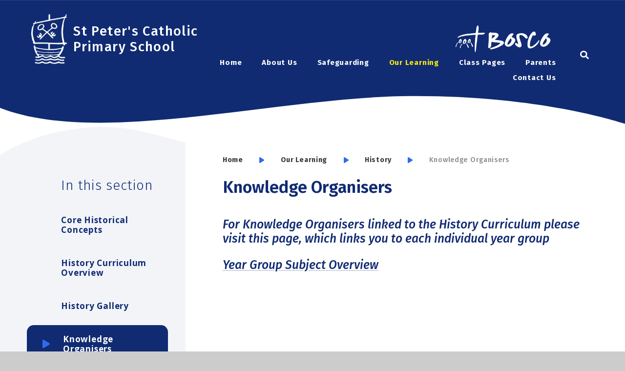

--- FILE ---
content_type: text/html
request_url: https://www.stpeterscatholicprimary.com/page/?title=Knowledge+Organisers&pid=180
body_size: 67134
content:

<!DOCTYPE html>
<!--[if IE 7]><html class="no-ios no-js lte-ie9 lte-ie8 lte-ie7" lang="en" xml:lang="en"><![endif]-->
<!--[if IE 8]><html class="no-ios no-js lte-ie9 lte-ie8"  lang="en" xml:lang="en"><![endif]-->
<!--[if IE 9]><html class="no-ios no-js lte-ie9"  lang="en" xml:lang="en"><![endif]-->
<!--[if !IE]><!--> <html class="no-ios no-js"  lang="en" xml:lang="en"><!--<![endif]-->
	<head>
		<meta http-equiv="X-UA-Compatible" content="IE=edge" />
		<meta http-equiv="content-type" content="text/html; charset=utf-8"/>
		
		<link rel="canonical" href="https://www.stpeterscatholicprimary.com/page/?title=Knowledge+Organisers&amp;pid=180">
		<link rel="stylesheet" integrity="sha512-SfTiTlX6kk+qitfevl/7LibUOeJWlt9rbyDn92a1DqWOw9vWG2MFoays0sgObmWazO5BQPiFucnnEAjpAB+/Sw==" crossorigin="anonymous" referrerpolicy="no-referrer" media="screen" href="https://cdnjs.cloudflare.com/ajax/libs/font-awesome/4.7.0/css/font-awesome.min.css?cache=260112">
<!--[if IE 7]><link rel="stylesheet" media="screen" href="https://cdn.juniperwebsites.co.uk/_includes/font-awesome/4.2.0/css/font-awesome-ie7.min.css?cache=v4.6.56.2">
<![endif]-->
		<title>Knowledge Organisers - St Peter's Catholic Primary School</title>
		
		<style type="text/css">
			:root {
				
				--col-pri: rgb(34, 34, 34);
				
				--col-sec: rgb(136, 136, 136);
				
			}
		</style>
		
<!--[if IE]>
<script>
console = {log:function(){return;}};
</script>
<![endif]-->

<script>
	var boolItemEditDisabled;
	var boolLanguageMode, boolLanguageEditOriginal;
	var boolViewingConnect;
	var boolConnectDashboard;
	var displayRegions = [];
	var intNewFileCount = 0;
	strItemType = "page";
	strSubItemType = "page";

	var featureSupport = {
		tagging: false,
		eventTagging: false
	};
	var boolLoggedIn = false;
boolAdminMode = false;
	var boolSuperUser = false;
strCookieBarStyle = 'bar';
	intParentPageID = "177";
	intCurrentItemID = 180;
	var intCurrentCatID = "";
boolIsHomePage = false;
	boolItemEditDisabled = true;
	boolLanguageEditOriginal=true;
	strCurrentLanguage='en-gb';	strFileAttachmentsUploadLocation = 'bottom';	boolViewingConnect = false;	boolConnectDashboard = false;	var objEditorComponentList = {};

</script>

<script src="https://cdn.juniperwebsites.co.uk/admin/_includes/js/mutation_events.min.js?cache=v4.6.56.2"></script>
<script src="https://cdn.juniperwebsites.co.uk/admin/_includes/js/jquery/jquery.js?cache=v4.6.56.2"></script>
<script src="https://cdn.juniperwebsites.co.uk/admin/_includes/js/jquery/jquery.prefilter.js?cache=v4.6.56.2"></script>
<script src="https://cdn.juniperwebsites.co.uk/admin/_includes/js/jquery/jquery.query.js?cache=v4.6.56.2"></script>
<script src="https://cdn.juniperwebsites.co.uk/admin/_includes/js/jquery/js.cookie.js?cache=v4.6.56.2"></script>
<script src="/_includes/editor/template-javascript.asp?cache=260112"></script>
<script src="/admin/_includes/js/functions/minified/functions.login.new.asp?cache=260112"></script>

  <script>

  </script>
<link href="https://www.stpeterscatholicprimary.com/feeds/pages.asp?pid=180&lang=en" rel="alternate" type="application/rss+xml" title="St Peter's Catholic Primary School - Knowledge Organisers - Page Updates"><link href="https://www.stpeterscatholicprimary.com/feeds/comments.asp?title=Knowledge Organisers&amp;item=page&amp;pid=180" rel="alternate" type="application/rss+xml" title="St Peter's Catholic Primary School - Knowledge Organisers - Page Comments"><link rel="stylesheet" media="screen" href="/_site/css/main.css?cache=260112">
<link rel="stylesheet" media="screen" href="/_site/css/content.css?cache=260112">


	<meta name="mobile-web-app-capable" content="yes">
	<meta name="apple-mobile-web-app-capable" content="yes">
	<meta name="viewport" content="width=device-width, initial-scale=1, minimum-scale=1, maximum-scale=1">
	<link rel="author" href="/humans.txt">
	<link rel="icon" href="/_site/images/favicons/favicon.ico">
	<link rel="apple-touch-icon" href="/_site/images/favicons/favicon.png">
	<link href="https://fonts.googleapis.com/css2?family=Fira+Sans:ital,wght@0,300;0,500;0,600;0,700;1,500&family=Open+Sans:ital,wght@0,400;0,700;1,400;1,700&display=swap" rel="stylesheet"> 
	<link rel="stylesheet" href="/_site/css/print.css" type="text/css" media="print">

	<script>
	var html = document.querySelector('html'), strMobClass = 'no-mobile'
	html.classList.remove('no-ios')
	navigator.userAgent.match(/(Android|webOS|iPhone|iPad|Windows Phone)/g) && (strMobClass = 'mobile')
	html.classList.add( strMobClass )
	</script>

	<svg style="visibility: hidden; position: absolute;">
		<defs>
			<symbol id="icon_arrow" viewBox="0 0 16.03 18.04"><path d="M15,7.29A2,2,0,0,1,15.76,10a2.16,2.16,0,0,1-.72.72l-12,7A2,2,0,0,1,.27,17,2,2,0,0,1,0,16V2A2,2,0,0,1,3,.27Z"/></symbol>
			<symbol id="curve-1" viewBox="0 0 1399.95 128.82" preserveAspectRatio="none"><path d="M0,64C360.73-19.4,496.28,91.69,824.67,99.59S1400,0,1400,0V128.82H0Z"/></symbol>
			<symbol id="curve-2" viewBox="0 0 1399.95 116.1" preserveAspectRatio="none"><path d="M0,116.1H1400V0S1216.77,85.23,919.26,82.8,223.67-68.07,0,47.47Z"/></symbol>
			<symbol id="curve-3" viewBox="0 0 1399.96 71.68" preserveAspectRatio="none"><path d="M0,71.68V34c307.89-93.41,659.17,35.3,949.7,35.49S1400,.35,1400,.35V71.68Z"/></symbol>
			<symbol id="curve-sidebar" viewBox="0 0 423 65.28" preserveAspectRatio="none"><path d="M423,65.28V37.62l-9.65-2.79h0c-29.73-8.59-60.47-17.48-89.8-24-15.78-3.5-30-6.06-43.43-7.85A322.11,322.11,0,0,0,238,0h-.78c-15.82,0-31.68.72-47.14,2.15-14.28,1.31-28.57,3.26-42.47,5.78A458.13,458.13,0,0,0,77.38,26.47,399.43,399.43,0,0,0,27.74,47.75,286.09,286.09,0,0,0,0,63.88v1.4Z"/></symbol>
			<symbol id="curve-img" viewBox="0 0 349 68.24" preserveAspectRatio="none"><path d="M251.25,66.64l-4.91.18c-1.55,0-3.11.06-4.66.06h2.91l-.55,0h-2.37c-4.17,0-8.38-.14-12.52-.41a198.59,198.59,0,0,1-31.26-4.62,234,234,0,0,1-28.4-8.48c-18.14-6.63-34.89-14.93-51.09-22.95C86.79,14.78,56.94,0,21.86,0A128.13,128.13,0,0,0,0,1.9V68.24H349V37.44C316.39,55.24,283.56,65,251.25,66.64Z"/></symbol>

			<!-- reload code: [base64] -->
			<!-- BRANDS -->
			<symbol id="fa--facebook-f--fab" viewbox="0 0 264 512"><path d="M215.8 85H264V3.6C255.7 2.5 227.1 0 193.8 0 124.3 0 76.7 42.4 76.7 120.3V192H0v91h76.7v229h94V283h73.6l11.7-91h-85.3v-62.7c0-26.3 7.3-44.3 45.1-44.3z"></path></symbol>
			<symbol id="fa--instagram--fab" viewbox="0 0 448 512"><path d="M224.1 141c-63.6 0-114.9 51.3-114.9 114.9s51.3 114.9 114.9 114.9S339 319.5 339 255.9 287.7 141 224.1 141zm0 189.6c-41.1 0-74.7-33.5-74.7-74.7s33.5-74.7 74.7-74.7 74.7 33.5 74.7 74.7-33.6 74.7-74.7 74.7zm146.4-194.3c0 14.9-12 26.8-26.8 26.8-14.9 0-26.8-12-26.8-26.8s12-26.8 26.8-26.8 26.8 12 26.8 26.8zm76.1 27.2c-1.7-35.9-9.9-67.7-36.2-93.9-26.2-26.2-58-34.4-93.9-36.2-37-2.1-147.9-2.1-184.9 0-35.8 1.7-67.6 9.9-93.9 36.1s-34.4 58-36.2 93.9c-2.1 37-2.1 147.9 0 184.9 1.7 35.9 9.9 67.7 36.2 93.9s58 34.4 93.9 36.2c37 2.1 147.9 2.1 184.9 0 35.9-1.7 67.7-9.9 93.9-36.2 26.2-26.2 34.4-58 36.2-93.9 2.1-37 2.1-147.8 0-184.8zM398.8 388c-7.8 19.6-22.9 34.7-42.6 42.6-29.5 11.7-99.5 9-132.1 9s-102.7 2.6-132.1-9c-19.6-7.8-34.7-22.9-42.6-42.6-11.7-29.5-9-99.5-9-132.1s-2.6-102.7 9-132.1c7.8-19.6 22.9-34.7 42.6-42.6 29.5-11.7 99.5-9 132.1-9s102.7-2.6 132.1 9c19.6 7.8 34.7 22.9 42.6 42.6 11.7 29.5 9 99.5 9 132.1s2.7 102.7-9 132.1z"></path></symbol>
			<symbol id="fa--linkedin-in--fab" viewbox="0 0 448 512"><path d="M100.3 448H7.4V148.9h92.9V448zM53.8 108.1C24.1 108.1 0 83.5 0 53.8S24.1 0 53.8 0s53.8 24.1 53.8 53.8-24.1 54.3-53.8 54.3zM448 448h-92.7V302.4c0-34.7-.7-79.2-48.3-79.2-48.3 0-55.7 37.7-55.7 76.7V448h-92.8V148.9h89.1v40.8h1.3c12.4-23.5 42.7-48.3 87.9-48.3 94 0 111.3 61.9 111.3 142.3V448h-.1z"></path></symbol>
			<symbol id="fa--twitter--fab" viewbox="0 0 512 512"><path d="M459.37 151.716c.325 4.548.325 9.097.325 13.645 0 138.72-105.583 298.558-298.558 298.558-59.452 0-114.68-17.219-161.137-47.106 8.447.974 16.568 1.299 25.34 1.299 49.055 0 94.213-16.568 130.274-44.832-46.132-.975-84.792-31.188-98.112-72.772 6.498.974 12.995 1.624 19.818 1.624 9.421 0 18.843-1.3 27.614-3.573-48.081-9.747-84.143-51.98-84.143-102.985v-1.299c13.969 7.797 30.214 12.67 47.431 13.319-28.264-18.843-46.781-51.005-46.781-87.391 0-19.492 5.197-37.36 14.294-52.954 51.655 63.675 129.3 105.258 216.365 109.807-1.624-7.797-2.599-15.918-2.599-24.04 0-57.828 46.782-104.934 104.934-104.934 30.213 0 57.502 12.67 76.67 33.137 23.715-4.548 46.456-13.32 66.599-25.34-7.798 24.366-24.366 44.833-46.132 57.827 21.117-2.273 41.584-8.122 60.426-16.243-14.292 20.791-32.161 39.308-52.628 54.253z"></path></symbol>
			<symbol id="fa--vimeo-v--fab" viewbox="0 0 448 512"><path d="M447.8 153.6c-2 43.6-32.4 103.3-91.4 179.1-60.9 79.2-112.4 118.8-154.6 118.8-26.1 0-48.2-24.1-66.3-72.3C100.3 250 85.3 174.3 56.2 174.3c-3.4 0-15.1 7.1-35.2 21.1L0 168.2c51.6-45.3 100.9-95.7 131.8-98.5 34.9-3.4 56.3 20.5 64.4 71.5 28.7 181.5 41.4 208.9 93.6 126.7 18.7-29.6 28.8-52.1 30.2-67.6 4.8-45.9-35.8-42.8-63.3-31 22-72.1 64.1-107.1 126.2-105.1 45.8 1.2 67.5 31.1 64.9 89.4z"></path></symbol>
			<symbol id="fa--youtube--fab" viewbox="0 0 576 512"><path d="M549.655 124.083c-6.281-23.65-24.787-42.276-48.284-48.597C458.781 64 288 64 288 64S117.22 64 74.629 75.486c-23.497 6.322-42.003 24.947-48.284 48.597-11.412 42.867-11.412 132.305-11.412 132.305s0 89.438 11.412 132.305c6.281 23.65 24.787 41.5 48.284 47.821C117.22 448 288 448 288 448s170.78 0 213.371-11.486c23.497-6.321 42.003-24.171 48.284-47.821 11.412-42.867 11.412-132.305 11.412-132.305s0-89.438-11.412-132.305zm-317.51 213.508V175.185l142.739 81.205-142.739 81.201z"></path></symbol>
			<!-- LIGHT -->
			<symbol id="fa--bars--fal" viewbox="0 0 448 512"><path d="M442 114H6a6 6 0 0 1-6-6V84a6 6 0 0 1 6-6h436a6 6 0 0 1 6 6v24a6 6 0 0 1-6 6zm0 160H6a6 6 0 0 1-6-6v-24a6 6 0 0 1 6-6h436a6 6 0 0 1 6 6v24a6 6 0 0 1-6 6zm0 160H6a6 6 0 0 1-6-6v-24a6 6 0 0 1 6-6h436a6 6 0 0 1 6 6v24a6 6 0 0 1-6 6z"></path></symbol>
			<symbol id="fa--times--fal" viewbox="0 0 320 512"><path d="M193.94 256L296.5 153.44l21.15-21.15c3.12-3.12 3.12-8.19 0-11.31l-22.63-22.63c-3.12-3.12-8.19-3.12-11.31 0L160 222.06 36.29 98.34c-3.12-3.12-8.19-3.12-11.31 0L2.34 120.97c-3.12 3.12-3.12 8.19 0 11.31L126.06 256 2.34 379.71c-3.12 3.12-3.12 8.19 0 11.31l22.63 22.63c3.12 3.12 8.19 3.12 11.31 0L160 289.94 262.56 392.5l21.15 21.15c3.12 3.12 8.19 3.12 11.31 0l22.63-22.63c3.12-3.12 3.12-8.19 0-11.31L193.94 256z"></path></symbol>
			<!-- REGULAR -->
			<symbol id="fa--credit-card--far" viewbox="0 0 576 512"><path d="M527.9 32H48.1C21.5 32 0 53.5 0 80v352c0 26.5 21.5 48 48.1 48h479.8c26.6 0 48.1-21.5 48.1-48V80c0-26.5-21.5-48-48.1-48zM54.1 80h467.8c3.3 0 6 2.7 6 6v42H48.1V86c0-3.3 2.7-6 6-6zm467.8 352H54.1c-3.3 0-6-2.7-6-6V256h479.8v170c0 3.3-2.7 6-6 6zM192 332v40c0 6.6-5.4 12-12 12h-72c-6.6 0-12-5.4-12-12v-40c0-6.6 5.4-12 12-12h72c6.6 0 12 5.4 12 12zm192 0v40c0 6.6-5.4 12-12 12H236c-6.6 0-12-5.4-12-12v-40c0-6.6 5.4-12 12-12h136c6.6 0 12 5.4 12 12z"></path></symbol>
			<symbol id="fa--link--far" viewbox="0 0 512 512"><path d="M314.222 197.78c51.091 51.091 54.377 132.287 9.75 187.16-6.242 7.73-2.784 3.865-84.94 86.02-54.696 54.696-143.266 54.745-197.99 0-54.711-54.69-54.734-143.255 0-197.99 32.773-32.773 51.835-51.899 63.409-63.457 7.463-7.452 20.331-2.354 20.486 8.192a173.31 173.31 0 0 0 4.746 37.828c.966 4.029-.272 8.269-3.202 11.198L80.632 312.57c-32.755 32.775-32.887 85.892 0 118.8 32.775 32.755 85.892 32.887 118.8 0l75.19-75.2c32.718-32.725 32.777-86.013 0-118.79a83.722 83.722 0 0 0-22.814-16.229c-4.623-2.233-7.182-7.25-6.561-12.346 1.356-11.122 6.296-21.885 14.815-30.405l4.375-4.375c3.625-3.626 9.177-4.594 13.76-2.294 12.999 6.524 25.187 15.211 36.025 26.049zM470.958 41.04c-54.724-54.745-143.294-54.696-197.99 0-82.156 82.156-78.698 78.29-84.94 86.02-44.627 54.873-41.341 136.069 9.75 187.16 10.838 10.838 23.026 19.525 36.025 26.049 4.582 2.3 10.134 1.331 13.76-2.294l4.375-4.375c8.52-8.519 13.459-19.283 14.815-30.405.621-5.096-1.938-10.113-6.561-12.346a83.706 83.706 0 0 1-22.814-16.229c-32.777-32.777-32.718-86.065 0-118.79l75.19-75.2c32.908-32.887 86.025-32.755 118.8 0 32.887 32.908 32.755 86.025 0 118.8l-45.848 45.84c-2.93 2.929-4.168 7.169-3.202 11.198a173.31 173.31 0 0 1 4.746 37.828c.155 10.546 13.023 15.644 20.486 8.192 11.574-11.558 30.636-30.684 63.409-63.457 54.733-54.735 54.71-143.3-.001-197.991z"></path></symbol>
			<!-- SOLID -->
			<symbol id="fa--calendar--fas" viewbox="0 0 448 512"><path d="M12 192h424c6.6 0 12 5.4 12 12v260c0 26.5-21.5 48-48 48H48c-26.5 0-48-21.5-48-48V204c0-6.6 5.4-12 12-12zm436-44v-36c0-26.5-21.5-48-48-48h-48V12c0-6.6-5.4-12-12-12h-40c-6.6 0-12 5.4-12 12v52H160V12c0-6.6-5.4-12-12-12h-40c-6.6 0-12 5.4-12 12v52H48C21.5 64 0 85.5 0 112v36c0 6.6 5.4 12 12 12h424c6.6 0 12-5.4 12-12z"></path></symbol>
			<symbol id="fa--envelope--fas" viewbox="0 0 512 512"><path d="M502.3 190.8c3.9-3.1 9.7-.2 9.7 4.7V400c0 26.5-21.5 48-48 48H48c-26.5 0-48-21.5-48-48V195.6c0-5 5.7-7.8 9.7-4.7 22.4 17.4 52.1 39.5 154.1 113.6 21.1 15.4 56.7 47.8 92.2 47.6 35.7.3 72-32.8 92.3-47.6 102-74.1 131.6-96.3 154-113.7zM256 320c23.2.4 56.6-29.2 73.4-41.4 132.7-96.3 142.8-104.7 173.4-128.7 5.8-4.5 9.2-11.5 9.2-18.9v-19c0-26.5-21.5-48-48-48H48C21.5 64 0 85.5 0 112v19c0 7.4 3.4 14.3 9.2 18.9 30.6 23.9 40.7 32.4 173.4 128.7 16.8 12.2 50.2 41.8 73.4 41.4z"></path></symbol>
			<symbol id="fa--heart--fas" viewbox="0 0 512 512"><path d="M462.3 62.6C407.5 15.9 326 24.3 275.7 76.2L256 96.5l-19.7-20.3C186.1 24.3 104.5 15.9 49.7 62.6c-62.8 53.6-66.1 149.8-9.9 207.9l193.5 199.8c12.5 12.9 32.8 12.9 45.3 0l193.5-199.8c56.3-58.1 53-154.3-9.8-207.9z"></path></symbol>
			<symbol id="fa--home--fas" viewbox="0 0 576 512"><path d="M280.37 148.26L96 300.11V464a16 16 0 0 0 16 16l112.06-.29a16 16 0 0 0 15.92-16V368a16 16 0 0 1 16-16h64a16 16 0 0 1 16 16v95.64a16 16 0 0 0 16 16.05L464 480a16 16 0 0 0 16-16V300L295.67 148.26a12.19 12.19 0 0 0-15.3 0zM571.6 251.47L488 182.56V44.05a12 12 0 0 0-12-12h-56a12 12 0 0 0-12 12v72.61L318.47 43a48 48 0 0 0-61 0L4.34 251.47a12 12 0 0 0-1.6 16.9l25.5 31A12 12 0 0 0 45.15 301l235.22-193.74a12.19 12.19 0 0 1 15.3 0L530.9 301a12 12 0 0 0 16.9-1.6l25.5-31a12 12 0 0 0-1.7-16.93z"></path></symbol>
			<symbol id="fa--map-marker--fas" viewbox="0 0 384 512"><path d="M172.268 501.67C26.97 291.031 0 269.413 0 192 0 85.961 85.961 0 192 0s192 85.961 192 192c0 77.413-26.97 99.031-172.268 309.67-9.535 13.774-29.93 13.773-39.464 0z"></path></symbol>
			<symbol id="fa--microphone--fas" viewbox="0 0 352 512"><path d="M176 352c53.02 0 96-42.98 96-96V96c0-53.02-42.98-96-96-96S80 42.98 80 96v160c0 53.02 42.98 96 96 96zm160-160h-16c-8.84 0-16 7.16-16 16v48c0 74.8-64.49 134.82-140.79 127.38C96.71 376.89 48 317.11 48 250.3V208c0-8.84-7.16-16-16-16H16c-8.84 0-16 7.16-16 16v40.16c0 89.64 63.97 169.55 152 181.69V464H96c-8.84 0-16 7.16-16 16v16c0 8.84 7.16 16 16 16h160c8.84 0 16-7.16 16-16v-16c0-8.84-7.16-16-16-16h-56v-33.77C285.71 418.47 352 344.9 352 256v-48c0-8.84-7.16-16-16-16z"></path></symbol>
			<symbol id="fa--newspaper--fas" viewbox="0 0 576 512"><path d="M552 64H88c-13.255 0-24 10.745-24 24v8H24c-13.255 0-24 10.745-24 24v272c0 30.928 25.072 56 56 56h472c26.51 0 48-21.49 48-48V88c0-13.255-10.745-24-24-24zM56 400a8 8 0 0 1-8-8V144h16v248a8 8 0 0 1-8 8zm236-16H140c-6.627 0-12-5.373-12-12v-8c0-6.627 5.373-12 12-12h152c6.627 0 12 5.373 12 12v8c0 6.627-5.373 12-12 12zm208 0H348c-6.627 0-12-5.373-12-12v-8c0-6.627 5.373-12 12-12h152c6.627 0 12 5.373 12 12v8c0 6.627-5.373 12-12 12zm-208-96H140c-6.627 0-12-5.373-12-12v-8c0-6.627 5.373-12 12-12h152c6.627 0 12 5.373 12 12v8c0 6.627-5.373 12-12 12zm208 0H348c-6.627 0-12-5.373-12-12v-8c0-6.627 5.373-12 12-12h152c6.627 0 12 5.373 12 12v8c0 6.627-5.373 12-12 12zm0-96H140c-6.627 0-12-5.373-12-12v-40c0-6.627 5.373-12 12-12h360c6.627 0 12 5.373 12 12v40c0 6.627-5.373 12-12 12z"></path></symbol>
			<symbol id="fa--phone--fas" viewbox="0 0 512 512"><path d="M493.4 24.6l-104-24c-11.3-2.6-22.9 3.3-27.5 13.9l-48 112c-4.2 9.8-1.4 21.3 6.9 28l60.6 49.6c-36 76.7-98.9 140.5-177.2 177.2l-49.6-60.6c-6.8-8.3-18.2-11.1-28-6.9l-112 48C3.9 366.5-2 378.1.6 389.4l24 104C27.1 504.2 36.7 512 48 512c256.1 0 464-207.5 464-464 0-11.2-7.7-20.9-18.6-23.4z"></path></symbol>
			<symbol id="fa--play--fas" viewbox="0 0 448 512"><path d="M424.4 214.7L72.4 6.6C43.8-10.3 0 6.1 0 47.9V464c0 37.5 40.7 60.1 72.4 41.3l352-208c31.4-18.5 31.5-64.1 0-82.6z"></path></symbol>
			<symbol id="fa--search--fas" viewbox="0 0 512 512"><path d="M505 442.7L405.3 343c-4.5-4.5-10.6-7-17-7H372c27.6-35.3 44-79.7 44-128C416 93.1 322.9 0 208 0S0 93.1 0 208s93.1 208 208 208c48.3 0 92.7-16.4 128-44v16.3c0 6.4 2.5 12.5 7 17l99.7 99.7c9.4 9.4 24.6 9.4 33.9 0l28.3-28.3c9.4-9.4 9.4-24.6.1-34zM208 336c-70.7 0-128-57.2-128-128 0-70.7 57.2-128 128-128 70.7 0 128 57.2 128 128 0 70.7-57.2 128-128 128z"></path></symbol>
	</defs>
</svg><link rel="stylesheet" media="screen" href="https://cdn.juniperwebsites.co.uk/_includes/css/content-blocks.css?cache=v4.6.56.2">
<link rel="stylesheet" media="screen" href="/_includes/css/cookie-colour.asp?cache=260112">
<link rel="stylesheet" media="screen" href="https://cdn.juniperwebsites.co.uk/_includes/css/cookies.css?cache=v4.6.56.2">
<link rel="stylesheet" media="screen" href="https://cdn.juniperwebsites.co.uk/_includes/css/cookies.advanced.css?cache=v4.6.56.2">
<link rel="stylesheet" media="screen" href="https://cdn.juniperwebsites.co.uk/_includes/css/overlord.css?cache=v4.6.56.2">
<link rel="stylesheet" media="screen" href="https://cdn.juniperwebsites.co.uk/_includes/css/templates.css?cache=v4.6.56.2">
<link rel="stylesheet" media="screen" href="/_site/css/attachments.css?cache=260112">
<link rel="stylesheet" media="screen" href="/_site/css/templates.css?cache=260112">
<style>#print_me { display: none;}</style><script src="https://cdn.juniperwebsites.co.uk/admin/_includes/js/modernizr.js?cache=v4.6.56.2"></script>

        <meta property="og:site_name" content="St Peter's Catholic Primary School" />
        <meta property="og:title" content="Knowledge Organisers" />
        <meta property="og:image" content="https://www.stpeterscatholicprimary.com/_site/images/design/thumbnail.jpg" />
        <meta property="og:type" content="website" />
        <meta property="twitter:card" content="summary" />
</head>


    <body>


<div id="print_me"></div>
<div class="mason mason--inner mason--noadmin mason--nosecure">

	<section class="access">
		<a class="access__anchor" name="header"></a>
		<a class="access__link" href="#content">Skip to content &darr;</a>
	</section>

	<header class="header parent block-d">
		<div class="header__bar header__sticky parent">
			<div class="header__bar__main parent">
				<a class="header__logo" href="/">
					<img src="/_site/images/design/logo.png" srcset="/_site/images/design/logo.png 1x, /_site/images/design/logo@2x.png 2x" alt="St Peter's Catholic Primary School">
					<h1 class="fs32 ls50 w500">St Peter's Catholic Primary School</h1>
				</a>
				
				<button class="menu__btn parent" data-toggle=".mason--menu" aria-label="Toggle mobile menu">
					<div class="menu__btn--front">
						<svg class='fa--bars--fal'><use xlink:href='#fa--bars--fal' href='#fa--bars--fal' x='0' y='0'/></svg>
					</div>
					<div class="menu__btn--back">
						<svg class='fa--times--fal'><use xlink:href='#fa--times--fal' href='#fa--times--fal' x='0' y='0'/></svg>
					</div>
				</button>
				
			</div>

			<section class="menu parent">
				<nav class="menu__bar">
					<ul><li class="menu__bar__item menu__bar__item--page_1"><a class="a_block" id="page_1" href="/"><svg class='icon_arrow col-sec'><use href='#icon_arrow' xlink:href='#icon_arrow' x='0' y='0'/></svg><span><strong>Home</strong></span></a><button class="menu__bar__item__button" data-tab=".menu__bar__item--page_1--expand"><i class="menu__bar__item__button__icon fa fa-angle-down"></i></button></li><li class="menu__bar__item menu__bar__item--page_6 menu__bar__item--subitems"><a class="a_block" id="page_6" href="/page/?title=About+Us&amp;pid=6"><svg class='icon_arrow col-sec'><use href='#icon_arrow' xlink:href='#icon_arrow' x='0' y='0'/></svg><span><strong>About Us</strong></span></a><button class="menu__bar__item__button" data-tab=".menu__bar__item--page_6--expand"><i class="menu__bar__item__button__icon fa fa-angle-down"></i></button><ul class="menu__bar__item__sub"><li class="menu__bar__item menu__bar__item--page_13"><a class="a_block" id="page_13" href="/page/?title=Staff&amp;pid=13"><svg class='icon_arrow col-sec'><use href='#icon_arrow' xlink:href='#icon_arrow' x='0' y='0'/></svg><span><strong>Staff</strong></span></a><button class="menu__bar__item__button" data-tab=".menu__bar__item--page_13--expand"><i class="menu__bar__item__button__icon fa fa-angle-down"></i></button></li><li class="menu__bar__item menu__bar__item--page_15"><a class="a_block" id="page_15" href="/page/?title=Mission+Statement&amp;pid=15"><svg class='icon_arrow col-sec'><use href='#icon_arrow' xlink:href='#icon_arrow' x='0' y='0'/></svg><span><strong>Mission Statement</strong></span></a><button class="menu__bar__item__button" data-tab=".menu__bar__item--page_15--expand"><i class="menu__bar__item__button__icon fa fa-angle-down"></i></button></li><li class="menu__bar__item menu__bar__item--page_16"><a class="a_block" id="page_16" href="/page/?title=Admissions&amp;pid=16"><svg class='icon_arrow col-sec'><use href='#icon_arrow' xlink:href='#icon_arrow' x='0' y='0'/></svg><span><strong>Admissions</strong></span></a><button class="menu__bar__item__button" data-tab=".menu__bar__item--page_16--expand"><i class="menu__bar__item__button__icon fa fa-angle-down"></i></button></li><li class="menu__bar__item menu__bar__item--page_17"><a class="a_block" id="page_17" href="/page/?title=Policies&amp;pid=17"><svg class='icon_arrow col-sec'><use href='#icon_arrow' xlink:href='#icon_arrow' x='0' y='0'/></svg><span><strong>Policies</strong></span></a><button class="menu__bar__item__button" data-tab=".menu__bar__item--page_17--expand"><i class="menu__bar__item__button__icon fa fa-angle-down"></i></button></li><li class="menu__bar__item menu__bar__item--page_19"><a class="a_block" id="page_19" href="/page/?title=P%2EE+and+Sport+Premium&amp;pid=19"><svg class='icon_arrow col-sec'><use href='#icon_arrow' xlink:href='#icon_arrow' x='0' y='0'/></svg><span><strong>P.E and Sport Premium</strong></span></a><button class="menu__bar__item__button" data-tab=".menu__bar__item--page_19--expand"><i class="menu__bar__item__button__icon fa fa-angle-down"></i></button></li><li class="menu__bar__item menu__bar__item--page_20"><a class="a_block" id="page_20" href="/page/?title=Special+Educational+Needs&amp;pid=20"><svg class='icon_arrow col-sec'><use href='#icon_arrow' xlink:href='#icon_arrow' x='0' y='0'/></svg><span><strong>Special Educational Needs</strong></span></a><button class="menu__bar__item__button" data-tab=".menu__bar__item--page_20--expand"><i class="menu__bar__item__button__icon fa fa-angle-down"></i></button></li><li class="menu__bar__item menu__bar__item--page_22"><a class="a_block" id="page_22" href="/page/?title=Department+for+Education&amp;pid=22"><svg class='icon_arrow col-sec'><use href='#icon_arrow' xlink:href='#icon_arrow' x='0' y='0'/></svg><span><strong>Department for Education</strong></span></a><button class="menu__bar__item__button" data-tab=".menu__bar__item--page_22--expand"><i class="menu__bar__item__button__icon fa fa-angle-down"></i></button></li><li class="menu__bar__item menu__bar__item--page_23"><a class="a_block" id="page_23" href="/page/?title=Ofsted&amp;pid=23"><svg class='icon_arrow col-sec'><use href='#icon_arrow' xlink:href='#icon_arrow' x='0' y='0'/></svg><span><strong>Ofsted</strong></span></a><button class="menu__bar__item__button" data-tab=".menu__bar__item--page_23--expand"><i class="menu__bar__item__button__icon fa fa-angle-down"></i></button></li><li class="menu__bar__item menu__bar__item--page_24"><a class="a_block" id="page_24" href="/page/?title=End+of+Key+Stage+Two+Results&amp;pid=24"><svg class='icon_arrow col-sec'><use href='#icon_arrow' xlink:href='#icon_arrow' x='0' y='0'/></svg><span><strong>End of Key Stage Two Results</strong></span></a><button class="menu__bar__item__button" data-tab=".menu__bar__item--page_24--expand"><i class="menu__bar__item__button__icon fa fa-angle-down"></i></button></li><li class="menu__bar__item menu__bar__item--page_1122"><a class="a_block" id="page_1122" href="/page/?title=Attendance&amp;pid=1122"><svg class='icon_arrow col-sec'><use href='#icon_arrow' xlink:href='#icon_arrow' x='0' y='0'/></svg><span><strong>Attendance</strong></span></a><button class="menu__bar__item__button" data-tab=".menu__bar__item--page_1122--expand"><i class="menu__bar__item__button__icon fa fa-angle-down"></i></button></li><li class="menu__bar__item menu__bar__item--page_1027"><a class="a_block" id="page_1027" href="/page/?title=Creative+Minds+Pre%2DSchool&amp;pid=1027"><svg class='icon_arrow col-sec'><use href='#icon_arrow' xlink:href='#icon_arrow' x='0' y='0'/></svg><span><strong>Creative Minds Pre-School</strong></span></a><button class="menu__bar__item__button" data-tab=".menu__bar__item--page_1027--expand"><i class="menu__bar__item__button__icon fa fa-angle-down"></i></button></li><li class="menu__bar__item menu__bar__item--page_1147"><a class="a_block" id="page_1147" href="/page/?title=CSI+Inspection+2025&amp;pid=1147"><svg class='icon_arrow col-sec'><use href='#icon_arrow' xlink:href='#icon_arrow' x='0' y='0'/></svg><span><strong>CSI Inspection 2025</strong></span></a><button class="menu__bar__item__button" data-tab=".menu__bar__item--page_1147--expand"><i class="menu__bar__item__button__icon fa fa-angle-down"></i></button></li><li class="menu__bar__item menu__bar__item--page_774"><a class="a_block" id="page_774" href="/page/?title=Information+for+Ofsted&amp;pid=774"><svg class='icon_arrow col-sec'><use href='#icon_arrow' xlink:href='#icon_arrow' x='0' y='0'/></svg><span><strong>Information for Ofsted</strong></span></a><button class="menu__bar__item__button" data-tab=".menu__bar__item--page_774--expand"><i class="menu__bar__item__button__icon fa fa-angle-down"></i></button></li><li class="menu__bar__item menu__bar__item--page_55"><a class="a_block" id="page_55" href="/page/?title=Local+Governing+Committee&amp;pid=55"><svg class='icon_arrow col-sec'><use href='#icon_arrow' xlink:href='#icon_arrow' x='0' y='0'/></svg><span><strong>Local Governing Committee</strong></span></a><button class="menu__bar__item__button" data-tab=".menu__bar__item--page_55--expand"><i class="menu__bar__item__button__icon fa fa-angle-down"></i></button></li><li class="menu__bar__item menu__bar__item--page_1052"><a class="a_block" id="page_1052" href="/page/?title=Our+School+Values&amp;pid=1052"><svg class='icon_arrow col-sec'><use href='#icon_arrow' xlink:href='#icon_arrow' x='0' y='0'/></svg><span><strong>Our School Values</strong></span></a><button class="menu__bar__item__button" data-tab=".menu__bar__item--page_1052--expand"><i class="menu__bar__item__button__icon fa fa-angle-down"></i></button></li><li class="menu__bar__item menu__bar__item--page_270"><a class="a_block" id="page_270" href="/page/?title=Pupil+Premium&amp;pid=270"><svg class='icon_arrow col-sec'><use href='#icon_arrow' xlink:href='#icon_arrow' x='0' y='0'/></svg><span><strong>Pupil Premium</strong></span></a><button class="menu__bar__item__button" data-tab=".menu__bar__item--page_270--expand"><i class="menu__bar__item__button__icon fa fa-angle-down"></i></button></li><li class="menu__bar__item menu__bar__item--page_699"><a class="a_block" id="page_699" href="/page/?title=Recruitment+%2F+Vacancies&amp;pid=699"><svg class='icon_arrow col-sec'><use href='#icon_arrow' xlink:href='#icon_arrow' x='0' y='0'/></svg><span><strong>Recruitment / Vacancies</strong></span></a><button class="menu__bar__item__button" data-tab=".menu__bar__item--page_699--expand"><i class="menu__bar__item__button__icon fa fa-angle-down"></i></button></li><li class="menu__bar__item menu__bar__item--page_238"><a class="a_block" id="page_238" href="/page/?title=SIA&amp;pid=238"><svg class='icon_arrow col-sec'><use href='#icon_arrow' xlink:href='#icon_arrow' x='0' y='0'/></svg><span><strong>SIA</strong></span></a><button class="menu__bar__item__button" data-tab=".menu__bar__item--page_238--expand"><i class="menu__bar__item__button__icon fa fa-angle-down"></i></button></li><li class="menu__bar__item menu__bar__item--page_72"><a class="a_block" id="page_72" href="/page/?title=Wraparound+Care&amp;pid=72"><svg class='icon_arrow col-sec'><use href='#icon_arrow' xlink:href='#icon_arrow' x='0' y='0'/></svg><span><strong>Wraparound Care</strong></span></a><button class="menu__bar__item__button" data-tab=".menu__bar__item--page_72--expand"><i class="menu__bar__item__button__icon fa fa-angle-down"></i></button></li></ul></li><li class="menu__bar__item menu__bar__item--page_25 menu__bar__item--subitems"><a class="a_block" id="page_25" href="/page/?title=Safeguarding&amp;pid=25"><svg class='icon_arrow col-sec'><use href='#icon_arrow' xlink:href='#icon_arrow' x='0' y='0'/></svg><span><strong>Safeguarding</strong></span></a><button class="menu__bar__item__button" data-tab=".menu__bar__item--page_25--expand"><i class="menu__bar__item__button__icon fa fa-angle-down"></i></button><ul class="menu__bar__item__sub"><li class="menu__bar__item menu__bar__item--page_26"><a class="a_block" id="page_26" href="/page/?title=Safeguarding+Policies&amp;pid=26"><svg class='icon_arrow col-sec'><use href='#icon_arrow' xlink:href='#icon_arrow' x='0' y='0'/></svg><span><strong>Safeguarding Policies</strong></span></a><button class="menu__bar__item__button" data-tab=".menu__bar__item--page_26--expand"><i class="menu__bar__item__button__icon fa fa-angle-down"></i></button></li><li class="menu__bar__item menu__bar__item--page_27"><a class="a_block" id="page_27" href="/page/?title=Online+Safety&amp;pid=27"><svg class='icon_arrow col-sec'><use href='#icon_arrow' xlink:href='#icon_arrow' x='0' y='0'/></svg><span><strong>Online Safety</strong></span></a><button class="menu__bar__item__button" data-tab=".menu__bar__item--page_27--expand"><i class="menu__bar__item__button__icon fa fa-angle-down"></i></button></li><li class="menu__bar__item menu__bar__item--page_28"><a class="a_block" id="page_28" href="/page/?title=GDPR&amp;pid=28"><svg class='icon_arrow col-sec'><use href='#icon_arrow' xlink:href='#icon_arrow' x='0' y='0'/></svg><span><strong>GDPR</strong></span></a><button class="menu__bar__item__button" data-tab=".menu__bar__item--page_28--expand"><i class="menu__bar__item__button__icon fa fa-angle-down"></i></button></li></ul></li><li class="menu__bar__item menu__bar__item--page_29 menu__bar__item--subitems menu__bar__item--selected"><a class="a_block" id="page_29" href="/page/?title=Our+Learning&amp;pid=29"><svg class='icon_arrow col-sec'><use href='#icon_arrow' xlink:href='#icon_arrow' x='0' y='0'/></svg><span><strong>Our Learning</strong></span></a><button class="menu__bar__item__button" data-tab=".menu__bar__item--page_29--expand"><i class="menu__bar__item__button__icon fa fa-angle-down"></i></button><ul class="menu__bar__item__sub"><li class="menu__bar__item menu__bar__item--page_31"><a class="a_block" id="page_31" href="/page/?title=Religious+Education&amp;pid=31"><svg class='icon_arrow col-sec'><use href='#icon_arrow' xlink:href='#icon_arrow' x='0' y='0'/></svg><span><strong>Religious Education</strong></span></a><button class="menu__bar__item__button" data-tab=".menu__bar__item--page_31--expand"><i class="menu__bar__item__button__icon fa fa-angle-down"></i></button></li><li class="menu__bar__item menu__bar__item--page_32"><a class="a_block" id="page_32" href="/page/?title=Relationship+%26amp%3B+Sex+Education&amp;pid=32"><svg class='icon_arrow col-sec'><use href='#icon_arrow' xlink:href='#icon_arrow' x='0' y='0'/></svg><span><strong>Relationship &amp; Sex Education</strong></span></a><button class="menu__bar__item__button" data-tab=".menu__bar__item--page_32--expand"><i class="menu__bar__item__button__icon fa fa-angle-down"></i></button></li><li class="menu__bar__item menu__bar__item--page_33"><a class="a_block" id="page_33" href="/page/?title=Reading%2C+Early+Reading+and+Phonics&amp;pid=33"><svg class='icon_arrow col-sec'><use href='#icon_arrow' xlink:href='#icon_arrow' x='0' y='0'/></svg><span><strong>Reading, Early Reading and Phonics</strong></span></a><button class="menu__bar__item__button" data-tab=".menu__bar__item--page_33--expand"><i class="menu__bar__item__button__icon fa fa-angle-down"></i></button></li><li class="menu__bar__item menu__bar__item--page_124"><a class="a_block" id="page_124" href="/page/?title=Art&amp;pid=124"><svg class='icon_arrow col-sec'><use href='#icon_arrow' xlink:href='#icon_arrow' x='0' y='0'/></svg><span><strong>Art</strong></span></a><button class="menu__bar__item__button" data-tab=".menu__bar__item--page_124--expand"><i class="menu__bar__item__button__icon fa fa-angle-down"></i></button></li><li class="menu__bar__item menu__bar__item--page_125"><a class="a_block" id="page_125" href="/page/?title=Computing&amp;pid=125"><svg class='icon_arrow col-sec'><use href='#icon_arrow' xlink:href='#icon_arrow' x='0' y='0'/></svg><span><strong>Computing</strong></span></a><button class="menu__bar__item__button" data-tab=".menu__bar__item--page_125--expand"><i class="menu__bar__item__button__icon fa fa-angle-down"></i></button></li><li class="menu__bar__item menu__bar__item--page_882"><a class="a_block" id="page_882" href="/page/?title=Design+Technology&amp;pid=882"><svg class='icon_arrow col-sec'><use href='#icon_arrow' xlink:href='#icon_arrow' x='0' y='0'/></svg><span><strong>Design Technology</strong></span></a><button class="menu__bar__item__button" data-tab=".menu__bar__item--page_882--expand"><i class="menu__bar__item__button__icon fa fa-angle-down"></i></button></li><li class="menu__bar__item menu__bar__item--page_148"><a class="a_block" id="page_148" href="/page/?title=English&amp;pid=148"><svg class='icon_arrow col-sec'><use href='#icon_arrow' xlink:href='#icon_arrow' x='0' y='0'/></svg><span><strong>English</strong></span></a><button class="menu__bar__item__button" data-tab=".menu__bar__item--page_148--expand"><i class="menu__bar__item__button__icon fa fa-angle-down"></i></button></li><li class="menu__bar__item menu__bar__item--page_135"><a class="a_block" id="page_135" href="/page/?title=Geography&amp;pid=135"><svg class='icon_arrow col-sec'><use href='#icon_arrow' xlink:href='#icon_arrow' x='0' y='0'/></svg><span><strong>Geography</strong></span></a><button class="menu__bar__item__button" data-tab=".menu__bar__item--page_135--expand"><i class="menu__bar__item__button__icon fa fa-angle-down"></i></button></li><li class="menu__bar__item menu__bar__item--page_177 menu__bar__item--selected"><a class="a_block" id="page_177" href="/page/?title=History&amp;pid=177"><svg class='icon_arrow col-sec'><use href='#icon_arrow' xlink:href='#icon_arrow' x='0' y='0'/></svg><span><strong>History</strong></span></a><button class="menu__bar__item__button" data-tab=".menu__bar__item--page_177--expand"><i class="menu__bar__item__button__icon fa fa-angle-down"></i></button></li><li class="menu__bar__item menu__bar__item--page_75"><a class="a_block" id="page_75" href="/page/?title=Mathematics&amp;pid=75"><svg class='icon_arrow col-sec'><use href='#icon_arrow' xlink:href='#icon_arrow' x='0' y='0'/></svg><span><strong>Mathematics</strong></span></a><button class="menu__bar__item__button" data-tab=".menu__bar__item--page_75--expand"><i class="menu__bar__item__button__icon fa fa-angle-down"></i></button></li><li class="menu__bar__item menu__bar__item--page_255"><a class="a_block" id="page_255" href="/page/?title=Modern+Foreign+Languages&amp;pid=255"><svg class='icon_arrow col-sec'><use href='#icon_arrow' xlink:href='#icon_arrow' x='0' y='0'/></svg><span><strong>Modern Foreign Languages</strong></span></a><button class="menu__bar__item__button" data-tab=".menu__bar__item--page_255--expand"><i class="menu__bar__item__button__icon fa fa-angle-down"></i></button></li><li class="menu__bar__item menu__bar__item--page_162"><a class="a_block" id="page_162" href="/page/?title=Music&amp;pid=162"><svg class='icon_arrow col-sec'><use href='#icon_arrow' xlink:href='#icon_arrow' x='0' y='0'/></svg><span><strong>Music</strong></span></a><button class="menu__bar__item__button" data-tab=".menu__bar__item--page_162--expand"><i class="menu__bar__item__button__icon fa fa-angle-down"></i></button></li><li class="menu__bar__item menu__bar__item--page_181"><a class="a_block" id="page_181" href="/page/?title=Physical+Education&amp;pid=181"><svg class='icon_arrow col-sec'><use href='#icon_arrow' xlink:href='#icon_arrow' x='0' y='0'/></svg><span><strong>Physical Education</strong></span></a><button class="menu__bar__item__button" data-tab=".menu__bar__item--page_181--expand"><i class="menu__bar__item__button__icon fa fa-angle-down"></i></button></li><li class="menu__bar__item menu__bar__item--page_161"><a class="a_block" id="page_161" href="/page/?title=PSHE&amp;pid=161"><svg class='icon_arrow col-sec'><use href='#icon_arrow' xlink:href='#icon_arrow' x='0' y='0'/></svg><span><strong>PSHE</strong></span></a><button class="menu__bar__item__button" data-tab=".menu__bar__item--page_161--expand"><i class="menu__bar__item__button__icon fa fa-angle-down"></i></button></li><li class="menu__bar__item menu__bar__item--page_114"><a class="a_block" id="page_114" href="/page/?title=Science&amp;pid=114"><svg class='icon_arrow col-sec'><use href='#icon_arrow' xlink:href='#icon_arrow' x='0' y='0'/></svg><span><strong>Science</strong></span></a><button class="menu__bar__item__button" data-tab=".menu__bar__item--page_114--expand"><i class="menu__bar__item__button__icon fa fa-angle-down"></i></button></li><li class="menu__bar__item menu__bar__item--page_228"><a class="a_block" id="page_228" href="/page/?title=SMSC&amp;pid=228"><svg class='icon_arrow col-sec'><use href='#icon_arrow' xlink:href='#icon_arrow' x='0' y='0'/></svg><span><strong>SMSC</strong></span></a><button class="menu__bar__item__button" data-tab=".menu__bar__item--page_228--expand"><i class="menu__bar__item__button__icon fa fa-angle-down"></i></button></li></ul></li><li class="menu__bar__item menu__bar__item--page_35 menu__bar__item--subitems"><a class="a_block" id="page_35" href="/page/?title=Class+Pages&amp;pid=35"><svg class='icon_arrow col-sec'><use href='#icon_arrow' xlink:href='#icon_arrow' x='0' y='0'/></svg><span><strong>Class Pages</strong></span></a><button class="menu__bar__item__button" data-tab=".menu__bar__item--page_35--expand"><i class="menu__bar__item__button__icon fa fa-angle-down"></i></button><ul class="menu__bar__item__sub"><li class="menu__bar__item menu__bar__item--page_36"><a class="a_block" id="page_36" href="/page/?title=Reception&amp;pid=36"><svg class='icon_arrow col-sec'><use href='#icon_arrow' xlink:href='#icon_arrow' x='0' y='0'/></svg><span><strong>Reception</strong></span></a><button class="menu__bar__item__button" data-tab=".menu__bar__item--page_36--expand"><i class="menu__bar__item__button__icon fa fa-angle-down"></i></button></li><li class="menu__bar__item menu__bar__item--page_37"><a class="a_block" id="page_37" href="/page/?title=Year+1&amp;pid=37"><svg class='icon_arrow col-sec'><use href='#icon_arrow' xlink:href='#icon_arrow' x='0' y='0'/></svg><span><strong>Year 1</strong></span></a><button class="menu__bar__item__button" data-tab=".menu__bar__item--page_37--expand"><i class="menu__bar__item__button__icon fa fa-angle-down"></i></button></li><li class="menu__bar__item menu__bar__item--page_38"><a class="a_block" id="page_38" href="/page/?title=Year+2&amp;pid=38"><svg class='icon_arrow col-sec'><use href='#icon_arrow' xlink:href='#icon_arrow' x='0' y='0'/></svg><span><strong>Year 2</strong></span></a><button class="menu__bar__item__button" data-tab=".menu__bar__item--page_38--expand"><i class="menu__bar__item__button__icon fa fa-angle-down"></i></button></li><li class="menu__bar__item menu__bar__item--page_39"><a class="a_block" id="page_39" href="/page/?title=Year+3&amp;pid=39"><svg class='icon_arrow col-sec'><use href='#icon_arrow' xlink:href='#icon_arrow' x='0' y='0'/></svg><span><strong>Year 3</strong></span></a><button class="menu__bar__item__button" data-tab=".menu__bar__item--page_39--expand"><i class="menu__bar__item__button__icon fa fa-angle-down"></i></button></li><li class="menu__bar__item menu__bar__item--page_40"><a class="a_block" id="page_40" href="/page/?title=Year+4&amp;pid=40"><svg class='icon_arrow col-sec'><use href='#icon_arrow' xlink:href='#icon_arrow' x='0' y='0'/></svg><span><strong>Year 4</strong></span></a><button class="menu__bar__item__button" data-tab=".menu__bar__item--page_40--expand"><i class="menu__bar__item__button__icon fa fa-angle-down"></i></button></li><li class="menu__bar__item menu__bar__item--page_41"><a class="a_block" id="page_41" href="/page/?title=Year+5&amp;pid=41"><svg class='icon_arrow col-sec'><use href='#icon_arrow' xlink:href='#icon_arrow' x='0' y='0'/></svg><span><strong>Year 5</strong></span></a><button class="menu__bar__item__button" data-tab=".menu__bar__item--page_41--expand"><i class="menu__bar__item__button__icon fa fa-angle-down"></i></button></li><li class="menu__bar__item menu__bar__item--page_42"><a class="a_block" id="page_42" href="/page/?title=Year+6&amp;pid=42"><svg class='icon_arrow col-sec'><use href='#icon_arrow' xlink:href='#icon_arrow' x='0' y='0'/></svg><span><strong>Year 6</strong></span></a><button class="menu__bar__item__button" data-tab=".menu__bar__item--page_42--expand"><i class="menu__bar__item__button__icon fa fa-angle-down"></i></button></li></ul></li><li class="menu__bar__item menu__bar__item--page_43 menu__bar__item--subitems"><a class="a_block" id="page_43" href="/page/?title=Parents&amp;pid=43"><svg class='icon_arrow col-sec'><use href='#icon_arrow' xlink:href='#icon_arrow' x='0' y='0'/></svg><span><strong>Parents</strong></span></a><button class="menu__bar__item__button" data-tab=".menu__bar__item--page_43--expand"><i class="menu__bar__item__button__icon fa fa-angle-down"></i></button><ul class="menu__bar__item__sub"><li class="menu__bar__item menu__bar__item--news_category_5"><a class="a_block" id="news_category_5" href="/news/?pid=43&amp;nid=5"><svg class='icon_arrow col-sec'><use href='#icon_arrow' xlink:href='#icon_arrow' x='0' y='0'/></svg><span><strong>School Places</strong></span></a><button class="menu__bar__item__button" data-tab=".menu__bar__item--news_category_5--expand"><i class="menu__bar__item__button__icon fa fa-angle-down"></i></button></li><li class="menu__bar__item menu__bar__item--news_category_1"><a class="a_block" id="news_category_1" href="/news/?pid=43&amp;nid=1"><svg class='icon_arrow col-sec'><use href='#icon_arrow' xlink:href='#icon_arrow' x='0' y='0'/></svg><span><strong>Latest News</strong></span></a><button class="menu__bar__item__button" data-tab=".menu__bar__item--news_category_1--expand"><i class="menu__bar__item__button__icon fa fa-angle-down"></i></button></li><li class="menu__bar__item menu__bar__item--photo_gallery_1"><a class="a_block" id="photo_gallery_1" href="/gallery/?pid=43&amp;gcatid=1"><svg class='icon_arrow col-sec'><use href='#icon_arrow' xlink:href='#icon_arrow' x='0' y='0'/></svg><span><strong>Life at St Peter's</strong></span></a><button class="menu__bar__item__button" data-tab=".menu__bar__item--photo_gallery_1--expand"><i class="menu__bar__item__button__icon fa fa-angle-down"></i></button></li><li class="menu__bar__item menu__bar__item--url_1"><a class="a_block" id="url_1" href="/calendar/?calid=1&amp;pid=43&amp;viewid=1"><svg class='icon_arrow col-sec'><use href='#icon_arrow' xlink:href='#icon_arrow' x='0' y='0'/></svg><span><strong>Calendar</strong></span></a><button class="menu__bar__item__button" data-tab=".menu__bar__item--url_1--expand"><i class="menu__bar__item__button__icon fa fa-angle-down"></i></button></li><li class="menu__bar__item menu__bar__item--page_44"><a class="a_block" id="page_44" href="/page/?title=School+Day+Overview&amp;pid=44"><svg class='icon_arrow col-sec'><use href='#icon_arrow' xlink:href='#icon_arrow' x='0' y='0'/></svg><span><strong>School Day Overview</strong></span></a><button class="menu__bar__item__button" data-tab=".menu__bar__item--page_44--expand"><i class="menu__bar__item__button__icon fa fa-angle-down"></i></button></li><li class="menu__bar__item menu__bar__item--page_45"><a class="a_block" id="page_45" href="/page/?title=School+Meals&amp;pid=45"><svg class='icon_arrow col-sec'><use href='#icon_arrow' xlink:href='#icon_arrow' x='0' y='0'/></svg><span><strong>School Meals</strong></span></a><button class="menu__bar__item__button" data-tab=".menu__bar__item--page_45--expand"><i class="menu__bar__item__button__icon fa fa-angle-down"></i></button></li><li class="menu__bar__item menu__bar__item--page_47"><a class="a_block" id="page_47" href="/page/?title=Absence+from+School&amp;pid=47"><svg class='icon_arrow col-sec'><use href='#icon_arrow' xlink:href='#icon_arrow' x='0' y='0'/></svg><span><strong>Absence from School</strong></span></a><button class="menu__bar__item__button" data-tab=".menu__bar__item--page_47--expand"><i class="menu__bar__item__button__icon fa fa-angle-down"></i></button></li><li class="menu__bar__item menu__bar__item--page_49"><a class="a_block" id="page_49" href="/page/?title=Volunteering+in+School&amp;pid=49"><svg class='icon_arrow col-sec'><use href='#icon_arrow' xlink:href='#icon_arrow' x='0' y='0'/></svg><span><strong>Volunteering in School</strong></span></a><button class="menu__bar__item__button" data-tab=".menu__bar__item--page_49--expand"><i class="menu__bar__item__button__icon fa fa-angle-down"></i></button></li><li class="menu__bar__item menu__bar__item--page_50"><a class="a_block" id="page_50" href="/page/?title=Newsletters&amp;pid=50"><svg class='icon_arrow col-sec'><use href='#icon_arrow' xlink:href='#icon_arrow' x='0' y='0'/></svg><span><strong>Newsletters</strong></span></a><button class="menu__bar__item__button" data-tab=".menu__bar__item--page_50--expand"><i class="menu__bar__item__button__icon fa fa-angle-down"></i></button></li><li class="menu__bar__item menu__bar__item--page_51"><a class="a_block" id="page_51" href="/page/?title=Parents+Evenings&amp;pid=51"><svg class='icon_arrow col-sec'><use href='#icon_arrow' xlink:href='#icon_arrow' x='0' y='0'/></svg><span><strong>Parents Evenings</strong></span></a><button class="menu__bar__item__button" data-tab=".menu__bar__item--page_51--expand"><i class="menu__bar__item__button__icon fa fa-angle-down"></i></button></li><li class="menu__bar__item menu__bar__item--page_52"><a class="a_block" id="page_52" href="/page/?title=School+Closure+Days&amp;pid=52"><svg class='icon_arrow col-sec'><use href='#icon_arrow' xlink:href='#icon_arrow' x='0' y='0'/></svg><span><strong>School Closure Days</strong></span></a><button class="menu__bar__item__button" data-tab=".menu__bar__item--page_52--expand"><i class="menu__bar__item__button__icon fa fa-angle-down"></i></button></li><li class="menu__bar__item menu__bar__item--page_54"><a class="a_block" id="page_54" href="/page/?title=Friends+of+St+Peter%27s+Association&amp;pid=54"><svg class='icon_arrow col-sec'><use href='#icon_arrow' xlink:href='#icon_arrow' x='0' y='0'/></svg><span><strong>Friends of St Peter's Association</strong></span></a><button class="menu__bar__item__button" data-tab=".menu__bar__item--page_54--expand"><i class="menu__bar__item__button__icon fa fa-angle-down"></i></button></li><li class="menu__bar__item menu__bar__item--page_77"><a class="a_block" id="page_77" href="/app"><svg class='icon_arrow col-sec'><use href='#icon_arrow' xlink:href='#icon_arrow' x='0' y='0'/></svg><span><strong>Mobile App</strong></span></a><button class="menu__bar__item__button" data-tab=".menu__bar__item--page_77--expand"><i class="menu__bar__item__button__icon fa fa-angle-down"></i></button></li><li class="menu__bar__item menu__bar__item--page_676"><a class="a_block" id="page_676" href="/page/?title=New+Parents+%26amp%3B+Carers&amp;pid=676"><svg class='icon_arrow col-sec'><use href='#icon_arrow' xlink:href='#icon_arrow' x='0' y='0'/></svg><span><strong>New Parents &amp; Carers</strong></span></a><button class="menu__bar__item__button" data-tab=".menu__bar__item--page_676--expand"><i class="menu__bar__item__button__icon fa fa-angle-down"></i></button></li><li class="menu__bar__item menu__bar__item--page_691"><a class="a_block" id="page_691" href="/page/?title=Online+Payments&amp;pid=691"><svg class='icon_arrow col-sec'><use href='#icon_arrow' xlink:href='#icon_arrow' x='0' y='0'/></svg><span><strong>Online Payments</strong></span></a><button class="menu__bar__item__button" data-tab=".menu__bar__item--page_691--expand"><i class="menu__bar__item__button__icon fa fa-angle-down"></i></button></li><li class="menu__bar__item menu__bar__item--page_1030"><a class="a_block" id="page_1030" href="/page/?title=School+Uniform&amp;pid=1030"><svg class='icon_arrow col-sec'><use href='#icon_arrow' xlink:href='#icon_arrow' x='0' y='0'/></svg><span><strong>School Uniform</strong></span></a><button class="menu__bar__item__button" data-tab=".menu__bar__item--page_1030--expand"><i class="menu__bar__item__button__icon fa fa-angle-down"></i></button></li><li class="menu__bar__item menu__bar__item--page_618"><a class="a_block" id="page_618" href="/page/?title=Zones+of+Regulation&amp;pid=618"><svg class='icon_arrow col-sec'><use href='#icon_arrow' xlink:href='#icon_arrow' x='0' y='0'/></svg><span><strong>Zones of Regulation</strong></span></a><button class="menu__bar__item__button" data-tab=".menu__bar__item--page_618--expand"><i class="menu__bar__item__button__icon fa fa-angle-down"></i></button></li><li class="menu__bar__item menu__bar__item--page_1143"><a class="a_block" id="page_1143" href="/page/?title=Break+time+snacks&amp;pid=1143"><svg class='icon_arrow col-sec'><use href='#icon_arrow' xlink:href='#icon_arrow' x='0' y='0'/></svg><span><strong>Break time snacks</strong></span></a><button class="menu__bar__item__button" data-tab=".menu__bar__item--page_1143--expand"><i class="menu__bar__item__button__icon fa fa-angle-down"></i></button></li></ul></li><li class="menu__bar__item menu__bar__item--page_2"><a class="a_block" id="page_2" href="/page/?title=Contact+Us&amp;pid=2"><svg class='icon_arrow col-sec'><use href='#icon_arrow' xlink:href='#icon_arrow' x='0' y='0'/></svg><span><strong>Contact Us</strong></span></a><button class="menu__bar__item__button" data-tab=".menu__bar__item--page_2--expand"><i class="menu__bar__item__button__icon fa fa-angle-down"></i></button></li></ul><button class="search__btn" data-toggle=".mason--search"><svg class='fa--search--fas'><use href='#fa--search--fas' xlink:href='#fa--search--fas' x='0' y='0'/></svg></button>
					<a class="trust__logo" href="https://www.boscocet.org.uk/" target="_blank" title="Part of the Bosco Catholic Education Trust">
						<img src="/_site/images/design/bosco.png" />
					</a>
					
				</nav>
			</section>
		</div>
		<div class="curve curve--below col-pri">
			<svg class='curve-2'><use href='#curve-2' xlink:href='#curve-2' x='0' y='0'/></svg>
		</div>
	</header>

	<div class="searchbar parent block-l col-sec">
		<button class="searchbar__bg" data-remove=".mason--search"></button>
		<div class="fs32">
			<svg class='searchbar__icon fa--search--fas'><use href='#fa--search--fas' xlink:href='#fa--search--fas' x='0' y='0'/></svg>
			<form method="post" action="/search/default.asp?pid=0">
			    <input class="searchbar__input" type="text" value="" name="searchValue" placeholder="Search" />
			</form>
			<button class="searchbar__close" data-remove=".mason--search">
				<svg class='fa--times--fal'><use xlink:href='#fa--times--fal' href='#fa--times--fal' x='0' y='0'/></svg>
			</button>
		</div>
	</div>

	

	<main class="main parent block-l">
		<div class="main__center ms-center">

			<div class="content content--page">
				<a class="content__anchor" name="content"></a>
				<ul class="content__path"><li class="content__path__item content__path__item--page_1"><svg class='content__path__item__sep icon_arrow col-sec'><use href='#icon_arrow' xlink:href='#icon_arrow' x='0' y='0'/></svg><a class="content__path__item__link" id="page_1" href="/"><strong>Home</strong></a></li><li class="content__path__item content__path__item--page_29 content__path__item--selected"><svg class='content__path__item__sep icon_arrow col-sec'><use href='#icon_arrow' xlink:href='#icon_arrow' x='0' y='0'/></svg><a class="content__path__item__link" id="page_29" href="/page/?title=Our+Learning&amp;pid=29"><strong>Our Learning</strong></a></li><li class="content__path__item content__path__item--page_177 content__path__item--selected"><svg class='content__path__item__sep icon_arrow col-sec'><use href='#icon_arrow' xlink:href='#icon_arrow' x='0' y='0'/></svg><a class="content__path__item__link" id="page_177" href="/page/?title=History&amp;pid=177"><strong>History</strong></a></li><li class="content__path__item content__path__item--page_180 content__path__item--selected content__path__item--final"><svg class='content__path__item__sep icon_arrow col-sec'><use href='#icon_arrow' xlink:href='#icon_arrow' x='0' y='0'/></svg><a class="content__path__item__link" id="page_180" href="/page/?title=Knowledge+Organisers&amp;pid=180"><strong>Knowledge Organisers</strong></a></li></ul><h1 class="content__title" id="itemTitle">Knowledge Organisers</h1>
				<div class="content__region" ><h3>For Knowledge Organisers linked to the History Curriculum please visit this page, which links you to each individual year group</h3>

<h3><a href="https://www.stpeterscatholicprimary.com/page/?title=Year+Group%2FSubject+Overviews&amp;pid=34">Year Group Subject Overview</a></h3>
				</div>
			</div>

			
			<div class="sidebar">
				<div class="sidebar__curve">
					<svg class='curve-sidebar'><use href='#curve-sidebar' xlink:href='#curve-sidebar' x='0' y='0'/></svg>
				</div>
				<nav class="subnav parent col-pri ls50">
					<a class="subnav__anchor" name="subnav"></a>
					<header class="subnav__header">
						<h3 class="subnav__title fs29 w300">In this section</h3>
					</header>
					<div class="subnav__main fs18">
						<ul class="subnav__list"><li class="subnav__list__item subnav__list__item--page_1149"><a class="a_block" id="page_1149" href="/page/?title=Core+Historical+Concepts&amp;pid=1149"><svg class='icon_arrow col-sec'><use href='#icon_arrow' xlink:href='#icon_arrow' x='0' y='0'/></svg><span><strong>Core Historical Concepts</strong></span></a></li><li class="subnav__list__item subnav__list__item--page_194"><a class="a_block" id="page_194" href="/page/?title=History+Curriculum+Overview&amp;pid=194"><svg class='icon_arrow col-sec'><use href='#icon_arrow' xlink:href='#icon_arrow' x='0' y='0'/></svg><span><strong>History Curriculum Overview</strong></span></a></li><li class="subnav__list__item subnav__list__item--photo_gallery_10"><a class="a_block" id="photo_gallery_10" href="/gallery/?pid=177&amp;gcatid=10"><svg class='icon_arrow col-sec'><use href='#icon_arrow' xlink:href='#icon_arrow' x='0' y='0'/></svg><span><strong>History Gallery</strong></span></a></li><li class="subnav__list__item subnav__list__item--page_180 subnav__list__item--selected subnav__list__item--final"><a class="a_block" id="page_180" href="/page/?title=Knowledge+Organisers&amp;pid=180"><svg class='icon_arrow col-sec'><use href='#icon_arrow' xlink:href='#icon_arrow' x='0' y='0'/></svg><span><strong>Knowledge Organisers</strong></span></a></li><li class="subnav__list__item subnav__list__item--page_178"><a class="a_block" id="page_178" href="/page/?title=KS1+History+Links&amp;pid=178"><svg class='icon_arrow col-sec'><use href='#icon_arrow' xlink:href='#icon_arrow' x='0' y='0'/></svg><span><strong>KS1 History Links</strong></span></a></li><li class="subnav__list__item subnav__list__item--page_179"><a class="a_block" id="page_179" href="/page/?title=KS2+History+Links&amp;pid=179"><svg class='icon_arrow col-sec'><use href='#icon_arrow' xlink:href='#icon_arrow' x='0' y='0'/></svg><span><strong>KS2 History Links</strong></span></a></li><li class="subnav__list__item subnav__list__item--page_1150"><a class="a_block" id="page_1150" href="/page/?title=Second+Order+Concepts+of+History+at+St+Peter%27s&amp;pid=1150"><svg class='icon_arrow col-sec'><use href='#icon_arrow' xlink:href='#icon_arrow' x='0' y='0'/></svg><span><strong>Second Order Concepts of History at St Peter's</strong></span></a></li><li class="subnav__list__item subnav__list__item--page_775"><a class="a_block" id="page_775" href="/page/?title=Videos&amp;pid=775"><svg class='icon_arrow col-sec'><use href='#icon_arrow' xlink:href='#icon_arrow' x='0' y='0'/></svg><span><strong>Videos</strong></span></a></li></ul>
					</div>
				</nav>
			</div>
			

		</div>
	</main>

	

	<footer class="footer parent block-d center">
		<div class="curve curve--above col-pri">
			<svg class='curve-1'><use href='#curve-1' xlink:href='#curve-1' x='0' y='0'/></svg>
		</div>
		<div class="ms-center">
			<div class="footer__legal fs14 ls50">
				<p>
					<strong>
						<span>&copy;2026 St Peter's Catholic Primary School </span>
						<span>School Website Design by <a rel="nofollow" target="_blank" href="https://websites.junipereducation.org/"> e4education</a> </span>
						<span><a href="https://www.stpeterscatholicprimary.com/accessibility.asp?level=high-vis&amp;item=page_180" title="This link will display the current page in high visibility mode, suitable for screen reader software">High Visibility Version</a> </span>
						<span><a href="https://www.stpeterscatholicprimary.com/accessibility-statement/">Accessibility Statement</a></span>
						<span><a href="/sitemap/?pid=0">Sitemap</a> </span>
						<span><a href="/privacy-cookies/">Privacy Policy</a></span>
						<span><a href="#" id="cookie_settings" role="button" title="Cookie Settings" aria-label="Cookie Settings">Cookie Settings</a>
<script>
	$(document).ready(function() {
		$('#cookie_settings').on('click', function(event) { 
			event.preventDefault();
			$('.cookie_information__icon').trigger('click');
		});
	}); 
</script></span>
					</strong>
				</p>
			</div>
		</div>
	</footer>

</div>

<!-- JS -->
<script src="/_includes/js/mason.min.js"></script>


	<script src="/_site/js/modernizr-custom.min.js"></script>
	<script src="/_site/js/ecocycle.min.js"></script>
	
		<script src="/_site/js/scripts.min.js"></script>
	
	<script>
	(function() {
		
			noAdmin()
		
	})();
	</script>

<!-- /JS -->
<script src="https://cdn.juniperwebsites.co.uk/admin/_includes/js/functions/minified/functions.dialog.js?cache=v4.6.56.2"></script>
<div class="cookie_information cookie_information--bar cookie_information--bottom cookie_information--left cookie_information--active"> <div class="cookie_information__icon_container "> <div class="cookie_information__icon " role="button" title="Cookie Settings" aria-label="Toggle Cookie Settings"><i class="fa fa-exclamation" aria-hidden="true"></i></div> <div class="cookie_information__hex "></div> </div> <div class="cookie_information__inner"> <div class="cookie_information__hex cookie_information__hex--large"></div> <div class="cookie_information__info"> <p class="cookie_information_heading">Cookie Policy</p> <article>This site uses cookies to store information on your computer. <a href="/privacy-cookies" title="See cookie policy">Click here for more information</a><div class="cookie_information__buttons"><button class="cookie_information__button " data-type="allow" title="Allow" aria-label="Allow">Allow</button><button class="cookie_information__button  " data-type="deny" title="Deny" aria-label="Deny">Deny</button></div></article> </div> <button class="cookie_information__close" title="Close Cookie Settings" aria-label="Close Cookie Settings"> <i class="fa fa-times" aria-hidden="true"></i> </button> </div></div>

<script>
    var strDialogTitle = 'Cookie Settings',
        strDialogSaveButton = 'Save',
        strDialogRevokeButton = 'Revoke';

    $(document).ready(function(){
        $('.cookie_information__icon, .cookie_information__close').on('click', function() {
            $('.cookie_information').toggleClass('cookie_information--active');
        });

        if ($.cookie.allowed()) {
            $('.cookie_information__icon_container').addClass('cookie_information__icon_container--hidden');
            $('.cookie_information').removeClass('cookie_information--active');
        }

        $(document).on('click', '.cookie_information__button', function() {
            var strType = $(this).data('type');
            if (strType === 'settings') {
                openCookieSettings();
            } else {
                saveCookiePreferences(strType, '');
            }
        });
        if (!$('.cookie_ui').length) {
            $('body').append($('<div>', {
                class: 'cookie_ui'
            }));
        }

        var openCookieSettings = function() {
            $('body').e4eDialog({
                diagTitle: strDialogTitle,
                contentClass: 'clublist--add',
                width: '500px',
                height: '90%',
                source: '/privacy-cookies/cookie-popup.asp',
                bind: false,
                appendTo: '.cookie_ui',
                buttons: [{
                    id: 'primary',
                    label: strDialogSaveButton,
                    fn: function() {
                        var arrAllowedItems = [];
                        var strType = 'allow';
                        arrAllowedItems.push('core');
                        if ($('#cookie--targeting').is(':checked')) arrAllowedItems.push('targeting');
                        if ($('#cookie--functional').is(':checked')) arrAllowedItems.push('functional');
                        if ($('#cookie--performance').is(':checked')) arrAllowedItems.push('performance');
                        if (!arrAllowedItems.length) strType = 'deny';
                        if (!arrAllowedItems.length === 4) arrAllowedItems = 'all';
                        saveCookiePreferences(strType, arrAllowedItems.join(','));
                        this.close();
                    }
                }, {
                    id: 'close',
                    
                    label: strDialogRevokeButton,
                    
                    fn: function() {
                        saveCookiePreferences('deny', '');
                        this.close();
                    }
                }]
            });
        }
        var saveCookiePreferences = function(strType, strCSVAllowedItems) {
            if (!strType) return;
            if (!strCSVAllowedItems) strCSVAllowedItems = 'all';
            $.ajax({
                'url': '/privacy-cookies/json.asp?action=updateUserPreferances',
                data: {
                    preference: strType,
                    allowItems: strCSVAllowedItems === 'all' ? '' : strCSVAllowedItems
                },
                success: function(data) {
                    var arrCSVAllowedItems = strCSVAllowedItems.split(',');
                    if (data) {
                        if ('allow' === strType && (strCSVAllowedItems === 'all' || (strCSVAllowedItems.indexOf('core') > -1 && strCSVAllowedItems.indexOf('targeting') > -1) && strCSVAllowedItems.indexOf('functional') > -1 && strCSVAllowedItems.indexOf('performance') > -1)) {
                            if ($(document).find('.no__cookies').length > 0) {
                                $(document).find('.no__cookies').each(function() {
                                    if ($(this).data('replacement')) {
                                        var replacement = $(this).data('replacement')
                                        $(this).replaceWith(replacement);
                                    } else {
                                        window.location.reload();
                                    }
                                });
                            }
                            $('.cookie_information__icon_container').addClass('cookie_information__icon_container--hidden');
                            $('.cookie_information').removeClass('cookie_information--active');
                            $('.cookie_information__info').find('article').replaceWith(data);
                        } else {
                            $('.cookie_information__info').find('article').replaceWith(data);
                            if(strType === 'dontSave' || strType === 'save') {
                                $('.cookie_information').removeClass('cookie_information--active');
                            } else if(strType === 'deny') {
                                $('.cookie_information').addClass('cookie_information--active');
                            } else {
                                $('.cookie_information').removeClass('cookie_information--active');
                            }
                        }
                    }
                }
            });
        }
    });
</script><script>
var loadedJS = {"https://cdn.juniperwebsites.co.uk/admin/_includes/js/mutation_events.min.js": true,"https://cdn.juniperwebsites.co.uk/admin/_includes/js/jquery/jquery.js": true,"https://cdn.juniperwebsites.co.uk/admin/_includes/js/jquery/jquery.prefilter.js": true,"https://cdn.juniperwebsites.co.uk/admin/_includes/js/jquery/jquery.query.js": true,"https://cdn.juniperwebsites.co.uk/admin/_includes/js/jquery/js.cookie.js": true,"/_includes/editor/template-javascript.asp": true,"/admin/_includes/js/functions/minified/functions.login.new.asp": true,"https://cdn.juniperwebsites.co.uk/admin/_includes/js/modernizr.js": true,"https://cdn.juniperwebsites.co.uk/admin/_includes/js/functions/minified/functions.dialog.js": true};
var loadedCSS = {"https://cdnjs.cloudflare.com/ajax/libs/font-awesome/4.7.0/css/font-awesome.min.css": true,"https://cdn.juniperwebsites.co.uk/_includes/font-awesome/4.2.0/css/font-awesome-ie7.min.css": true,"/_site/css/main.css": true,"/_site/css/content.css": true,"https://cdn.juniperwebsites.co.uk/_includes/css/content-blocks.css": true,"/_includes/css/cookie-colour.asp": true,"https://cdn.juniperwebsites.co.uk/_includes/css/cookies.css": true,"https://cdn.juniperwebsites.co.uk/_includes/css/cookies.advanced.css": true,"https://cdn.juniperwebsites.co.uk/_includes/css/overlord.css": true,"https://cdn.juniperwebsites.co.uk/_includes/css/templates.css": true,"/_site/css/attachments.css": true,"/_site/css/templates.css": true};
</script>


</body>
</html>

--- FILE ---
content_type: text/css
request_url: https://www.stpeterscatholicprimary.com/_site/css/main.css?cache=260112
body_size: 34373
content:
.content__path,.content__share__list,.list,.menu__bar>ul,.subnav__list{margin:0;padding:0;list-style:none}.menu__bar>ul>li .menu__bar__item__button,.menu__btn,.search__btn,.searchbar__close{border:0;outline:0;padding:0;cursor:pointer;background:transparent;-webkit-appearance:none;-webkit-border-radius:0}.abs_fill,.curve svg,.img__curve svg,.menu__btn svg,.ms-btn>:before,.sidebar__curve svg,div.lazy-item{position:absolute;top:0;right:0;bottom:0;left:0}

/*! normalize.css v1.1.2 | MIT License | git.io/normalize */article,aside,details,figcaption,figure,footer,header,hgroup,main,nav,section,summary{display:block}audio,canvas,video{display:inline-block;*display:inline;*zoom:1}audio:not([controls]){display:none;height:0}[hidden]{display:none}html{font-size:100%;-ms-text-size-adjust:100%;-webkit-text-size-adjust:100%}button,html,input,select,textarea{font-family:sans-serif}body{margin:0}a:focus{outline:thin dotted}a:active,a:hover{outline:0}h1{font-size:2em;margin:0.67em 0}h2{font-size:1.5em;margin:0.83em 0}h3{font-size:1.17em;margin:1em 0}h4{font-size:1em;margin:1.33em 0}h5{font-size:0.83em;margin:1.67em 0}h6{font-size:0.67em;margin:2.33em 0}abbr[title]{border-bottom:1px dotted}b,strong{font-weight:bold}blockquote{margin:1em 40px}dfn{font-style:italic}hr{-moz-box-sizing:content-box;-webkit-box-sizing:content-box;box-sizing:content-box;height:0}mark{background:#ff0;color:#000}p,pre{margin:1em 0}code,kbd,pre,samp{font-family:monospace, serif;_font-family:'courier new', monospace;font-size:1em}pre{white-space:pre;white-space:pre-wrap;word-wrap:break-word}q{quotes:none}q:after,q:before{content:'';content:none}small{font-size:80%}sub,sup{font-size:75%;line-height:0;position:relative;vertical-align:baseline}sup{top:-0.5em}sub{bottom:-0.25em}dl,menu,ol,ul{margin:1em 0}dd{margin:0 0 0 40px}menu,ol,ul{padding:0 0 0 40px}nav ol,nav ul{list-style:none;list-style-image:none}img{border:0;-ms-interpolation-mode:bicubic}svg:not(:root){overflow:hidden}figure{margin:0}form{margin:0}fieldset{border:1px solid #c0c0c0;margin:0;padding:0.35em 0.625em 0.75em}legend{border:0;padding:0;white-space:normal;*margin-left:-7px}button,input,select,textarea{font-size:100%;margin:0;vertical-align:baseline;*vertical-align:middle}button,input{line-height:normal}button,select{text-transform:none}button,html input[type=button],input[type=reset],input[type=submit]{-webkit-appearance:button;cursor:pointer;*overflow:visible}button[disabled],html input[disabled]{cursor:default}input[type=checkbox],input[type=radio]{-webkit-box-sizing:border-box;box-sizing:border-box;padding:0;*height:13px;*width:13px}input[type=search]{-webkit-appearance:textfield;-webkit-box-sizing:content-box;-moz-box-sizing:content-box;box-sizing:content-box}input[type=search]::-webkit-search-cancel-button,input[type=search]::-webkit-search-decoration{-webkit-appearance:none}button::-moz-focus-inner,input::-moz-focus-inner{border:0;padding:0}textarea{overflow:auto;vertical-align:top}table{border-collapse:collapse;border-spacing:0}body{font-size:100%}.mason,body,html{width:100%;height:100%}body{background:#CCCCCC}.mason *,.mason :after,.mason :before{-webkit-box-sizing:border-box;box-sizing:border-box;*behavior:url("/_includes/polyfills/boxsizing.htc")}.mason--resizing *{-webkit-transition:none;-o-transition:none;transition:none}.mason{width:1024px;min-height:100%;height:auto!important;height:100%;margin:0 auto;clear:both;position:relative;overflow:hidden;background:#FFFFFF}@media (min-width:0px){.mason{width:auto}}.mason{color:#37383B;font-family:"Open Sans", sans-serif}button,input,select,textarea{font-family:"Open Sans", sans-serif}.video{max-width:100%;position:relative;background:#000}.video iframe{width:100%;height:100%;position:absolute;border:0}.region h1,.region h2,.region h3,.region h4,.region h5,.region h6{color:#444444;font-family:"Roboto", sans-serif;font-weight:normal;line-height:1.5em}.region a{color:#4587D0;text-decoration:none}.region hr{width:100%;height:0;margin:0;border:0;border-bottom:1px solid #E0E0E0}.region iframe,.region img{max-width:100%}.region img{height:auto!important}.region img[data-fill]{max-width:none}.region figure{max-width:100%;padding:2px;margin:1em 0;border:1px solid #E0E0E0;background:#F8F8F8}.region figure img{clear:both}.region figure figcaption{clear:both}.region blockquote{margin:1em 0;padding:0 0 0 1em}.region table{max-width:100%;margin:1em 0;clear:both;border:1px solid #E0E0E0;background:#F8F8F8}.region td,.region th{text-align:left;padding:0.25em 0.5em;border:1px solid #E0E0E0}.region label{margin-right:.5em;display:block}.region legend{padding:0 .5em}.region label em,.region legend em{color:#CF1111;font-style:normal;margin-left:.2em}.region input{max-width:100%}.region input[type=password],.region input[type=text]{width:18em;height:2em;display:block;padding:0 0 0 .5em;border:1px solid #E0E0E0}.region input[type=checkbox],.region input[type=radio]{width:1em;height:1em;margin:.4em}.region textarea{max-width:100%;display:block;padding:.5em;border:1px solid #E0E0E0}.region select{max-width:100%;width:18em;height:2em;padding:.2em;border:1px solid #E0E0E0}.region select[size]{height:auto;padding:.2em}.region fieldset{border-color:#E0E0E0}.captcha{display:block;margin:0 0 1em}.captcha__help{max-width:28em}.captcha__help--extended{max-width:26em}.captcha__elements{width:200px}.btn{height:auto;margin-top:-1px;display:inline-block;padding:0 1em;color:#4587D0;line-height:2.8em;letter-spacing:1px;text-decoration:none;text-transform:uppercase;border:1px solid #4587D0;background:transparent;-webkit-transition:background .4s, color .4s;-o-transition:background .4s, color .4s;transition:background .4s, color .4s}.btn:focus,.btn:hover{color:#FFF;background:#4587D0}.btn__icon,.btn__text{float:left;margin:0 0.2em;line-height:inherit}.btn__icon{font-size:1.5em;margin-top:-2px}.btn--disabled{color:#999;border-color:#999;cursor:default}.btn--disabled:focus,.btn--disabled:hover{color:#999;background:transparent}.access__anchor,.anchor,.content__anchor{visibility:hidden;position:absolute;top:0}#forumUpdateForm fieldset{margin:1em 0}#forumUpdateForm .cmsForm__field{display:block;clear:both}.mason--admin .access__anchor,.mason--admin .anchor,.mason--admin .content__anchor{margin-top:-110px}.ui_toolbar{clear:both;margin:1em 0;line-height:2.1em}.ui_toolbar:after,.ui_toolbar:before{content:'';display:table}.ui_toolbar:after{clear:both}.lte-ie7 .ui_toolbar{zoom:1}.ui_left>*,.ui_right>*,.ui_toolbar>*{margin:0 .5em 0 0;float:left}.ui_right>:last-child,.ui_toolbar>:last-child{margin-right:0}.ui_left{float:left}.ui_right{float:right;margin-left:.5em}.ui_button,.ui_select,.ui_tag{margin:0 .5em 0 0;position:relative;float:left;text-align:left}.ui_button,.ui_select>div,.ui_tag{height:2.1em;padding:0 .6em;position:relative;font-size:1em;white-space:nowrap;color:#444444!important;line-height:2.1em;border:1px solid;border-color:rgba(0, 0, 0, 0.15) rgba(0, 0, 0, 0.15) rgba(0, 0, 0, 0.25);border-radius:0px;background-color:#F8F8F8;background-image:none}.ui_button:hover,.ui_select:hover>div{background-color:#E0E0E0}.ui_button.ui_button--selected,.ui_select.ui_select--selected>div{background-color:#E0E0E0}.ui_button.ui_button--disabled,.ui_select.ui_select--disabled>div{cursor:default;color:rgba(68, 68, 68, 0.25)!important;background-color:#F8F8F8}.ui_button{margin:0 .3em 0 0;cursor:pointer;outline:none!important;text-decoration:none;-webkit-transition:background .3s;-o-transition:background .3s;transition:background .3s}.ui_card{padding:1em;display:block;text-align:left;color:#444444;background-color:#F8F8F8;border:1px solid!important;border-color:rgba(0, 0, 0, 0.15) rgba(0, 0, 0, 0.15) rgba(0, 0, 0, 0.25)!important;border-radius:0px}.ui_card:after,.ui_card:before{content:'';display:table;clear:both}.ui_card--void{padding:0;overflow:hidden}.ui_card--void>*{margin:-1px -2px -1px -1px}.ui_card__img{margin:0 -1em;display:block;overflow:hidden;border:2px solid #F8F8F8}.ui_card__img--top{margin:-1em -1em 0;border-radius:0px 0px 0 0}.ui_card__img--full{margin:-1em;border-radius:0px}.ui_txt{margin:0 0 0.8em;font-weight:300;line-height:1.6em}.ui_txt__title{margin:0.66667em 0;font-size:1.2em;font-weight:400;line-height:1.33333em}.ui_txt__bold{margin:0.8em 0;font-weight:400}.ui_txt__sub{margin:-1em 0 1em;font-size:0.8em;font-weight:300;line-height:2em}.ui_txt__content{font-size:0.9em;line-height:1.77778em}.ui_txt__content *{display:inline;margin:0}.ui_txt--truncate_3,.ui_txt--truncate_4,.ui_txt--truncate_5,.ui_txt--truncate_6,.ui_txt--truncate_7,.ui_txt--truncate_8,.ui_txt--truncate_9{position:relative;overflow:hidden}.ui_txt--truncate_3:after,.ui_txt--truncate_4:after,.ui_txt--truncate_5:after,.ui_txt--truncate_6:after,.ui_txt--truncate_7:after,.ui_txt--truncate_8:after,.ui_txt--truncate_9:after{content:'';width:50%;height:1.6em;display:block;position:absolute;right:0;bottom:0;background:-webkit-gradient(linear, left top, right top, from(rgba(248, 248, 248, 0)), to(#f8f8f8));background:-webkit-linear-gradient(left, rgba(248, 248, 248, 0), #f8f8f8);background:-o-linear-gradient(left, rgba(248, 248, 248, 0), #f8f8f8);background:linear-gradient(to right, rgba(248, 248, 248, 0), #f8f8f8)}.ui_txt--truncate_3{height:4.8em}.ui_txt--truncate_3 .ui_txt__title{max-height:1.33333em;overflow:hidden}.ui_txt--truncate_4{height:6.4em}.ui_txt--truncate_4 .ui_txt__title{max-height:2.66667em;overflow:hidden}.ui_txt--truncate_5{height:8em}.ui_txt--truncate_5 .ui_txt__title{max-height:4em;overflow:hidden}.ui_txt--truncate_6{height:9.6em}.ui_txt--truncate_6 .ui_txt__title{max-height:5.33333em;overflow:hidden}.ui_txt--truncate_7{height:11.2em}.ui_txt--truncate_7 .ui_txt__title{max-height:6.66667em;overflow:hidden}.ui_txt--truncate_8{height:12.8em}.ui_txt--truncate_8 .ui_txt__title{max-height:8em;overflow:hidden}.ui_txt--truncate_9{height:14.4em}.ui_txt--truncate_9 .ui_txt__title{max-height:9.33333em;overflow:hidden}.ui_select{padding:0}.ui_select>div{padding:0 1.5em 0 .6em;cursor:pointer;outline:none!important;text-decoration:none;-webkit-transition:background .3s;-o-transition:background .3s;transition:background .3s}.ui_select>div:after{content:'';display:block;position:absolute;right:.6em;top:50%;margin-top:-2px;border:4px solid;border-left-color:transparent;border-right-color:transparent;border-bottom-color:transparent}.ui_select>ul{padding:0;margin:.75em 0 0;display:none;list-style:none;overflow:hidden;background:#fff;position:absolute;z-index:8;top:100%;right:0}.ui_select>ul li{height:2.1em;padding:.15em;clear:both;position:relative;border-bottom:1px solid #ddd}.ui_select>ul li span{width:.6em;height:.6em;margin:.6em;float:left}.ui_select>ul li label{margin:0 3.6em 0 1.8em;display:block;white-space:nowrap}.ui_select>ul li input{position:absolute;top:50%;right:0.15em;-webkit-transform:translate(0, -50%);-ms-transform:translate(0, -50%);transform:translate(0, -50%)}.ui_select--selected>ul{display:block}.ui_group{float:left;margin:0 .3em 0 0}.ui_group .ui_button{float:left;margin:0;border-radius:0;border-left-color:rgba(255, 255, 255, 0.15)}.ui_group .ui_button:first-child{border-radius:0px 0 0 0px;border-left-color:rgba(0, 0, 0, 0.15)}.ui_group .ui_button:last-child{border-radius:0 0px 0px 0}.ui_icon{height:.5em;font-size:2em;line-height:.5em;display:inline-block;font-family:"Courier New", Courier, monospace}.ui_icon--prev:after{content:"\02039";font-weight:bold}.ui_icon--next:after{content:"\0203A";font-weight:bold}.ui-tooltip{-webkit-box-shadow:0 0 5px #aaa;box-shadow:0 0 5px #aaa;max-width:300px;padding:8px;position:absolute;z-index:9999;font-size:95%;line-height:1.2}.content__path,.error404__title,.f_display,.menu__bar>ul,.ms-btn>*,.search__btn:after,h1,h2,h3,h4,h5,h6{font:600 1em/1.2 "Fira Sans", sans-serif}.fs14{font-size:0.875em}.content__path,.fs15{font-size:0.9375em}.fs16{font-size:1em}.content__region .intro,.fs18,.ms-btn>*{font-size:1.125em}.fs20{font-size:1.25em}.fs24{font-size:1.5em}.fs25{font-size:1.5625em}.fs28{font-size:1.75em}.fs29{font-size:1.8125em}.fs30{font-size:1.875em}.fs32{font-size:2em}.content__title,.fs40{font-size:2.5em;font-size:1.92308em}@media (min-width:769px){.content__title,.fs40{font-size:2.08333em}}@media (min-width:1025px){.content__title,.fs40{font-size:2.27273em}}@media (min-width:1301px){.content__title,.fs40{font-size:2.5em}}.w300{font-weight:300}.w400{font-weight:400}.content__path__item:last-child strong,.content__region h2,.content__region h3,.content__region h4,.content__region h5,.content__region h6,.w500{font-weight:500}.w600{font-weight:600}.ms-btn>*,.w700{font-weight:700}.ls30{letter-spacing:0.03em}.content__path,.ls50,.menu__bar>ul,.ms-btn>*,.search__btn:after{letter-spacing:0.05em}.ms-btn{display:inline-block;vertical-align:bottom}.ms-btn>*{display:block;color:#FFF!important;background:#102B72;border-radius:0.83333em;line-height:1.4;padding:.965em 2.5em;position:relative;overflow:hidden;z-index:0}.ms-btn>:before{content:'';background:rgba(0, 0, 0, 0.2);z-index:-1;opacity:0}.ms-btn>* svg{font-size:0.88889em;vertical-align:-.2em;margin-left:-0.25rem;margin-right:1.25rem}.ms-btn--white.ms-btn>*{background:#FFF;color:#102B72!important}.ms-btn--trans.ms-btn>* svg{opacity:0;margin-left:-2.375rem;-webkit-transition:margin 0.3s ease, opacity 0.3s ease;-o-transition:margin 0.3s ease, opacity 0.3s ease;transition:margin 0.3s ease, opacity 0.3s ease}@media (min-width:769px){.ms-btn--trans.ms-btn>:hover svg{opacity:1;margin-left:0;-webkit-transition:margin 0.3s ease, opacity 0.3s ease 0.1s;-o-transition:margin 0.3s ease, opacity 0.3s ease 0.1s;transition:margin 0.3s ease, opacity 0.3s ease 0.1s}}@media (min-width:769px){.ms-btn>a:hover:before{opacity:1}}.content__region{line-height:1.75;letter-spacing:1.875}.content__region h2,.content__region h3,.content__region h4,.content__region h5,.content__region h6{font-style:italic;margin:1em 0 0}.content__region h2{font-size:1.875em}.content__region h3{font-size:1.625em}.content__region h4{font-size:1.5em}.content__region h5{font-size:1.375em}.content__region .intro{line-height:1.8;margin:1.5em 0}.content__region a{text-decoration:underline;-webkit-text-decoration-color:rgba(16, 43, 114, 0.2);text-decoration-color:rgba(16, 43, 114, 0.2)}.content__region img{max-width:100%;height:auto}.content__region img[style*=right]{margin:0 0 1em 1em}.content__region img[style*=left]{margin:0 1em 1em 0}.content__region .ms-btn{margin:1em 0}.content__region .ms-btn a{text-decoration:none}.content__path,.content__share__list,.list,.menu__bar>ul,.subnav__list{margin:0;padding:0;list-style:none}.menu__bar>ul>li .menu__bar__item__button,.menu__btn,.search__btn,.searchbar__close{border:0;outline:0;padding:0;cursor:pointer;background:transparent;-webkit-appearance:none;-webkit-border-radius:0}.abs_fill,.curve svg,.img__curve svg,.menu__btn svg,.ms-btn>:before,.sidebar__curve svg,div.lazy-item{position:absolute;top:0;right:0;bottom:0;left:0;margin:auto}.txt_trunc{overflow:hidden;white-space:nowrap;-o-text-overflow:ellipsis;text-overflow:ellipsis}.flex_center{display:-webkit-box;display:-ms-flexbox;display:flex;-webkit-box-align:center;-ms-flex-align:center;align-items:center;-webkit-box-pack:center;-ms-flex-pack:center;justify-content:center}.bg_fill,div.lazy-item{background-repeat:no-repeat;background-position:center;background-size:cover}.menu__btn,.ms-btn>*,.search__btn,a{-webkit-transition:color 0.2s ease, fill 0.2s ease, background 0.2s ease, border-color 0.2s ease, -webkit-box-shadow 0.2s ease;transition:color 0.2s ease, fill 0.2s ease, background 0.2s ease, border-color 0.2s ease, -webkit-box-shadow 0.2s ease;-o-transition:color 0.2s ease, fill 0.2s ease, background 0.2s ease, border-color 0.2s ease, box-shadow 0.2s ease;transition:color 0.2s ease, fill 0.2s ease, background 0.2s ease, border-color 0.2s ease, box-shadow 0.2s ease;transition:color 0.2s ease, fill 0.2s ease, background 0.2s ease, border-color 0.2s ease, box-shadow 0.2s ease, -webkit-box-shadow 0.2s ease}.dropdown_ico,.menu__bar .icon_arrow,.menu__bar>ul>li .menu__bar__item__button,.menu__bar>ul>li>ul,.menu__bar>ul>li>ul a span,.menu__btn>div,.ms-btn>:before,.searchbar,.searchbar__bg,.subnav__list a span,.subnav__list a svg{-webkit-transition:opacity 0.3s ease, visibility 0.3s ease, -webkit-transform 0.3s ease;transition:opacity 0.3s ease, visibility 0.3s ease, -webkit-transform 0.3s ease;-o-transition:transform 0.3s ease, opacity 0.3s ease, visibility 0.3s ease;transition:transform 0.3s ease, opacity 0.3s ease, visibility 0.3s ease;transition:transform 0.3s ease, opacity 0.3s ease, visibility 0.3s ease, -webkit-transform 0.3s ease}.center{text-align:center}.caps{text-transform:uppercase}.ms-pad{padding:5em 0}.dropdown_ico,.menu__bar>ul>li .menu__bar__item__button{position:absolute;right:5%;top:0;bottom:0;margin:auto;height:2em;line-height:2}.block-l{background:#FFFFFF;color:#37383B;fill:#37383B}.block-d{background:#102B72;color:#FFF;fill:#FFF}.col-pri,.content__region a,.content__region h2,.content__region h3,.content__region h4,.content__region h5,.content__region h6,.content__title{color:#102B72}.col-sec,.footer__legal p a{color:#2F6AEF}.col-ter{color:#FDEB12}.col-white{color:#FFF}.bg-pri{background-color:#102B72}.bg-sec{background-color:#2F6AEF}.bg-ter{background-color:#FDEB12}.table{display:table;width:100%;height:100%}.tablecell{display:table-cell;vertical-align:middle}.border{border:2px solid #E0E0E0}.a_block{display:block}body{-webkit-font-smoothing:antialiased;-moz-osx-font-smoothing:grayscale;built:July 2020}.mason{font:400 1em/1.2 "Open Sans", sans-serif;background:#102B72}button,input{font:inherit;color:inherit;text-transform:inherit;letter-spacing:inherit}a:active,a:focus,button:active,button:focus{outline:none!important}a{text-decoration:none;color:inherit}.f_display,h1,h2,h3,h4,h5,h6{margin:0}svg{color:inherit;fill:currentColor}[data-content=""]{display:none!important}html{font-size:0.825em}@media (min-width:415px){html{font-size:0.85em}}@media (min-width:769px){html{font-size:0.915em}}@media (min-width:1025px){html{font-size:0.95em}}@media (min-width:1301px){html{font-size:1em}}.ms-spread{width:100%;max-width:1300px;padding-right:5%;padding-left:5%;margin-right:auto;margin-left:auto;position:relative;display:flow-root}@media (min-width:1301px){.ms-spread{max-width:none;padding-right:calc(50% - 585px);padding-left:calc(50% - 585px)}}.ms-center{width:90%;max-width:1170px;margin-right:auto;margin-left:auto;float:none;margin-right:auto;margin-left:auto;max-width:1280px;position:relative}.parent{position:relative;width:100%}.r90{-webkit-transform:rotate(90deg);-ms-transform:rotate(90deg);transform:rotate(90deg)}.r180{-webkit-transform:rotate(180deg);-ms-transform:rotate(180deg);transform:rotate(180deg)}.r270{-webkit-transform:rotate(270deg);-ms-transform:rotate(270deg);transform:rotate(270deg)}.curve{position:relative;position:absolute;left:0;right:0;max-height:8.0625em}.curve:before{content:'';display:block;visibility:hidden;padding-bottom:9.21429%}.curve svg{width:100%;height:100%}.curve--above{bottom:100%;bottom:calc(100% - 1px)}.curve--below{top:100%;top:calc(100% - 1px)}.curve--top{top:-1px}.curve--bottom{bottom:-1px}.sidebar__curve{position:relative;max-height:4.0625em}.sidebar__curve:before{content:'';display:block;visibility:hidden;padding-bottom:15.36643%}.sidebar__curve svg{width:100%;height:100%}.img__curve{position:relative;position:absolute;left:-1px;right:-1px}.img__curve:before{content:'';display:block;visibility:hidden;padding-bottom:19.19771%}.img__curve--top{top:-1px;-webkit-transform:scale(-1, -1);-ms-transform:scale(-1, -1);transform:scale(-1, -1)}.img__curve--bottom{bottom:-1px}.img__curve svg{width:100%;height:100%}.ecocycle{}.ecocycle__item{opacity:0;-webkit-transition:opacity 1s ease;-o-transition:opacity 1s ease;transition:opacity 1s ease}.ecocycle__item.active{opacity:1}.mason--error404{position:fixed;top:0;left:0;right:0;bottom:0;padding:2em;display:-webkit-box;display:-ms-flexbox;display:flex;-webkit-box-align:center;-ms-flex-align:center;align-items:center;-webkit-box-pack:center;-ms-flex-pack:center;justify-content:center;text-align:center;color:#37383B;background:#FFF!important}.mason--error404 .main{padding:0;display:block;margin:0 0 2em;overflow:visible}.error404__title{font-size:4em;font-size:calc(1em + 10vw)}.lazy-item{opacity:0;-webkit-transition:opacity 1s, -webkit-filter 0.2s ease;transition:opacity 1s, -webkit-filter 0.2s ease;-o-transition:opacity 1s, filter 0.2s ease;transition:opacity 1s, filter 0.2s ease;transition:opacity 1s, filter 0.2s ease, -webkit-filter 0.2s ease}.loaded .lazy-item{opacity:1}img.lazy-item{width:100%;height:100%;max-width:none;-o-object-fit:cover;object-fit:cover}@media (min-width:900px){.mason--header-min .header__logo{font-size:.45em;width:auto}.mason--header-min .header__logo h1{display:none}.mason--header-min .header__sticky{position:fixed;top:0;left:0;right:0;opacity:0;-webkit-transform:translateY(-100%);-ms-transform:translateY(-100%);transform:translateY(-100%);background:#102B72;padding-top:0.75em;padding-bottom:0.75em;-webkit-box-shadow:0 3px 6px rgba(0, 0, 0, 0.16);box-shadow:0 3px 6px rgba(0, 0, 0, 0.16)}.mason--header-min .menu{-ms-flex-item-align:center;-ms-grid-row-align:center;align-self:center;margin-top:0}.mason--header-min .trust__logo{display:none}.mason--header-min.mason--header-ready .header__sticky{-webkit-transition:opacity .2s ease, -webkit-transform .2s ease;transition:opacity .2s ease, -webkit-transform .2s ease;-o-transition:transform .2s ease, opacity .2s ease;transition:transform .2s ease, opacity .2s ease;transition:transform .2s ease, opacity .2s ease, -webkit-transform .2s ease}.mason--header-min.mason--header-show .header__sticky{opacity:1;-webkit-transform:translateY(0);-ms-transform:translateY(0);transform:translateY(0)}}[class*=fa--]{width:1em;height:1em;overflow:visible;display:inline-block;vertical-align:-.125em}svg.icon_close{width:0.75em;height:0.75em}svg.icon_arrow{width:1em;height:1.125em}.access{width:100%;height:0;overflow:hidden;position:relative}.header{z-index:1}.header__bar__main{padding:0.75em 6.25em 0.75em 5%}.header__logo{font-size:0.75em;display:inline-block;display:-webkit-box;display:-ms-flexbox;display:flex;-webkit-box-align:center;-ms-flex-align:center;align-items:center}@media (min-width:415px){.header__logo{font-size:0.8em}}@media (min-width:769px){.header__logo{font-size:0.85em}}@media (min-width:1025px){.header__logo{font-size:0.9em}}@media (min-width:1301px){.header__logo{font-size:1em}}.header__logo>*{display:inline-block;vertical-align:middle}.header__logo img{font-size:0.75em;width:100%;max-width:5.9375em;margin-right:14px;margin-right:0.875rem}@media (min-width:415px){.header__logo img{font-size:0.8em}}@media (min-width:769px){.header__logo img{font-size:0.85em}}@media (min-width:1025px){.header__logo img{font-size:0.9em}}@media (min-width:1301px){.header__logo img{font-size:1em}}.header__logo h1{max-width:11em}.header .curve{max-height:5.25em;z-index:-1}.header .curve svg{-webkit-transform:scale(1, -1);-ms-transform:scale(1, -1);transform:scale(1, -1)}@media (max-width:900px){.header .curve{top:calc(100% - 2.3vw)}}@media (min-width:900px){.header__bar{display:-webkit-box;display:-ms-flexbox;display:flex;-webkit-box-pack:justify;-ms-flex-pack:justify;justify-content:space-between;padding:1.875em 5% 0}.header__bar__main{width:auto;padding:0}.header__logo{width:26em}.header__logo h1{max-width:none}}.menu{z-index:1}.menu__btn{font-size:0.75em;width:4.375em;height:4.375em;overflow:hidden;background:#2F6AEF;border-radius:0.9375em;overflow:hidden;position:absolute;top:1.85em;right:5vw;will-change:transform;-webkit-transition-duration:0.3s;-o-transition-duration:0.3s;transition-duration:0.3s}@media (min-width:415px){.menu__btn{font-size:0.8em}}@media (min-width:769px){.menu__btn{font-size:0.85em}}@media (min-width:1025px){.menu__btn{font-size:0.9em}}@media (min-width:1301px){.menu__btn{font-size:1em}}.menu__btn svg{margin:auto;font-size:2em}.menu__btn--back{opacity:0}.menu__bar__item__button{display:none}.menu__bar{width:100%;display:none;position:relative}.menu__bar .icon_arrow{display:none}.menu__bar>ul{line-height:1.3;padding:2em 5% 1em;width:100%}.menu__bar>ul>li{position:relative}.menu__bar>ul>li:first-child{border-top:2px solid rgba(47, 106, 239, 0.2)}.menu__bar>ul>li>a{position:relative;padding:1em 3.65em 1em 1em;border-bottom:2px solid rgba(47, 106, 239, 0.2)}.menu__bar>ul>li .menu__bar__item__button{background:rgba(0, 0, 0, 0.1);bottom:auto;top:.5em;right:.5em;width:2.2em;height:2.2em;overflow:hidden;border-radius:4px}.menu__bar>ul>li>ul{background:rgba(0, 0, 0, 0.1);padding:1em 5%;margin:0;display:none;overflow:hidden}.menu__bar>ul>li>ul a{padding:.65em 5%}.menu__bar>ul>li.menu__bar__item--subitems>button{display:block}.menu__bar>ul>li.menu__bar__item--expand>button>*{-webkit-transform:rotate(180deg);-ms-transform:rotate(180deg);transform:rotate(180deg)}.menu__bar>ul>li.menu__bar__item--expand>ul{display:block}.menu__bar .trust__logo{display:block;width:200px;float:right;margin-right:2em}.menu__bar .trust__logo img{display:block;width:100%}@media (max-width:899px){.menu__bar>ul>li>ul{border-bottom-left-radius:0.9375em;border-bottom-right-radius:0.9375em}.mason--menu .menu__bar{display:flow-root}.mason--menu .menu__btn--front{opacity:0;-webkit-transform:rotate(270deg);-ms-transform:rotate(270deg);transform:rotate(270deg)}.mason--menu .menu__btn--back{opacity:1;-webkit-transform:rotate(270deg);-ms-transform:rotate(270deg);transform:rotate(270deg)}}@media (min-width:900px){.menu{text-align:right;margin-top:1.5em}.menu__btn{display:none}.menu__bar{display:block!important;padding:0;display:-webkit-box!important;display:-ms-flexbox!important;display:flex!important;-ms-flex-wrap:nowrap;flex-wrap:nowrap;-webkit-box-pack:end;-ms-flex-pack:end;justify-content:flex-end;-ms-flex-line-pack:stretch;align-content:stretch;-webkit-box-orient:vertical;-webkit-box-direction:reverse;-ms-flex-direction:column-reverse;flex-direction:column-reverse;-webkit-box-align:end;-ms-flex-align:end;align-items:flex-end}.mason--inner .menu__bar{padding-right:3.75em}.menu__bar>ul{margin:0;padding:0}.menu__bar>ul>li{width:auto;margin:0 .35em;display:inline-block}.menu__bar>ul>li:first-child{border:none}.menu__bar>ul>li>a{border:none;padding:.4em 1em}.menu__bar__item__button{display:none!important}.menu__bar>ul>li>ul{display:block;position:absolute;top:100%;right:50%;margin-right:-3.75em;padding:2.125em 2.125em 1em;width:34em;color:#102B72;opacity:0;visibility:hidden;-webkit-transform:translateY(1em);-ms-transform:translateY(1em);transform:translateY(1em);background:transparent;text-align:left;z-index:0}.menu__bar>ul>li>ul:before{position:absolute;content:'';top:1.25em;right:0;bottom:0;left:0;background:#f2f4f8;border-radius:0.9375em;z-index:-1}.menu__bar>ul>li>ul:after{position:absolute;content:'';top:0.3125em;right:3em;width:0;height:0;border-style:solid;border-width:0 0.9375em 0.9375em 0.9375em;border-color:transparent transparent #f2f4f8 transparent}.menu__bar>ul>li>ul li{width:50%;padding:.35em;display:inline-block;vertical-align:top}.menu__bar>ul>li>ul li a{padding:0.7885em 3em 0.7885em 1.5em;border-radius:0.9375em;position:relative}.menu__bar>ul>li>ul li a span{display:inline-block;vertical-align:bottom}.menu__bar>ul>li>ul li a .icon_arrow{display:block;position:absolute;top:0;left:1.5em;bottom:0;margin:auto;opacity:0;-webkit-transform:translateX(-0.5em);-ms-transform:translateX(-0.5em);transform:translateX(-0.5em)}.menu__bar>ul>li>ul li a:hover{background:#102B72;color:#FFF}.menu__bar>ul>li>ul li a:hover .icon_arrow{opacity:1;-webkit-transform:translateX(0);-ms-transform:translateX(0);transform:translateX(0);-webkit-transition-delay:.1s;-o-transition-delay:.1s;transition-delay:.1s}.menu__bar>ul>li>ul li a:hover span{-webkit-transform:translateX(1.875em);-ms-transform:translateX(1.875em);transform:translateX(1.875em)}.menu__bar>ul>li.menu__bar__item--selected>a,.menu__bar>ul>li:hover>a{color:#FDEB12}.menu__bar>ul>li:hover>ul{opacity:1;visibility:visible;-webkit-transform:translateY(0);-ms-transform:translateY(0);transform:translateY(0)}.trust__logo{margin-left:1em}}@media (min-width:1500px){.menu{margin-top:1.5em}.menu__bar{-webkit-box-orient:horizontal;-webkit-box-direction:normal;-ms-flex-direction:row;flex-direction:row;-webkit-box-align:center;-ms-flex-align:center;align-items:center}}@media (max-width:900px){.search__btn{left:5%;position:relative}.search__btn:after{position:absolute;left:100%;top:0;bottom:0;margin:auto;content:"Search";display:-webkit-box;display:-ms-flexbox;display:flex;-webkit-box-align:center;-ms-flex-align:center;align-items:center}}.search__btn{width:2.5em;height:2.5em}.search__btn svg{font-size:1.125em}.searchbar{font-size:0.9em;top:0;position:fixed;top:0;left:0;right:0;z-index:4;-webkit-transform:translateY(-100%);-ms-transform:translateY(-100%);transform:translateY(-100%)}@media (min-width:415px){.searchbar{font-size:0.925em}}@media (min-width:769px){.searchbar{font-size:0.95em}}@media (min-width:1025px){.searchbar{font-size:0.975em}}@media (min-width:1301px){.searchbar{font-size:1em}}.mason--admin .searchbar{top:110px}.mason--preview .searchbar{top:110px}.mason--secure .searchbar{top:40px}.searchbar__bg{top:0;position:absolute;top:100%;left:0;right:0;width:100%;height:100vh;border:0;outline:0;padding:0;cursor:auto;-webkit-appearance:none;-webkit-border-radius:0;display:block;background:rgba(0, 0, 0, 0.8);opacity:0;z-index:-1;pointer-events:none}.mason--admin .searchbar__bg{top:110px}.mason--preview .searchbar__bg{top:110px}.mason--secure .searchbar__bg{top:40px}.no-csspointerevents .searchbar__bg{visibility:hidden}.mason--search .searchbar__bg{opacity:1;pointer-events:auto}.no-csspointerevents .mason--search .searchbar__bg{visibility:visible}.mason--search .searchbar{-webkit-transform:translateY(0);-ms-transform:translateY(0);transform:translateY(0)}.searchbar__btn{position:absolute;top:0;right:0;z-index:1}.searchbar__btn svg{margin:auto}.searchbar__icon{position:absolute;top:0;left:5%;bottom:0;margin:auto;font-size:0.75em}.searchbar__close{width:1.75em;height:1.75em;position:absolute;top:0;right:2.5%;bottom:0;margin:auto}.searchbar__close svg{margin:auto;-webkit-transform:scale(0.8);-ms-transform:scale(0.8);transform:scale(0.8)}.searchbar__input{width:100%;border:0;padding:1.5em 5% 1.5em calc(5% + 1.25em)}.searchbar__input::-webkit-input-placeholder{color:inherit;opacity:1!important}.searchbar__input:-moz-placeholder{color:inherit;opacity:1!important}.searchbar__input::-moz-placeholder{color:inherit;opacity:1!important}.searchbar__input:-ms-input-placeholder{color:inherit;opacity:1!important}@media (min-width:900px){.search__btn{position:absolute;top:0;right:0;bottom:0;margin:auto}.search__btn:hover{color:#2F6AEF}}.main{z-index:0;padding:8em 0;padding:15vw 0 0}.sidebar{overflow:hidden}.sidebar__curve{color:#f2f4f8;width:101%;top:1px}@media (min-width:900px){.mason--inner .main{padding-top:5.5em;padding-bottom:0}.mason--inner .main__center{width:100%;display:-webkit-box;display:-ms-flexbox;display:flex;-webkit-box-orient:horizontal;-webkit-box-direction:reverse;-ms-flex-direction:row-reverse;flex-direction:row-reverse;-webkit-box-pack:justify;-ms-flex-pack:justify;justify-content:space-between;max-width:none;padding-right:5%;margin-left:0}.mason--inner .content{-webkit-box-flex:2;-ms-flex:2;flex:2;position:relative;padding:4em 0 6em 5em;min-width:calc(100% - 26.4375em);max-width:calc(100% - 21.15em)}.mason--inner .sidebar{-webkit-box-flex:1;-ms-flex:1;flex:1;margin-top:0;min-width:15.8625em;max-width:26.4375em}}@media (min-width:1420.8px){.mason--inner .main__center{width:100%;padding-right:calc(50% - 640px)}}.content__title{margin-bottom:1.15rem}.content__region:after,.content__region:before{content:"";display:table}.content__region:after{clear:both}.content__region .ios-iframe__wrapper{-webkit-overflow-scrolling:touch;overflow:scroll}.mason--inner .content>div:not(.content__share){margin-bottom:3em}.content__attachments:after,.content__attachments:before{content:"";display:table}.content__attachments:after{clear:both}.content__share{margin:0;padding:.5em;font-size:.75em}.content__share__list__icon{display:inline-block;min-width:20%;padding:.5em;font-size:2em}.content__share__list__icon--facebook .fa:before{content:"\f09a"}.content__share__list__icon--linkedin .fa:before{content:"\f0e1"}.content__path{margin-bottom:1.85em}.content__path__item{display:inline;position:relative}.content__path__item:first-child .content__path__item__sep{display:none}.content__path__item:last-child{color:#878990}.content__path__item__sep{margin:0 3.35em;font-size:.7em;vertical-align:-.115em}h2.content__block__news_category__list__item__title,h2.content__block__social__list__item__title{font-size:1.25em}h2.content__block__social__list__item__title{text-transform:none;color:#FFF}.subnav{height:100%;padding:1em 5% 6em;background:#f2f4f8}.subnav__header{padding:1em 0 1em 4.625em}.subnav__list:after,.subnav__list:before{content:"";display:table}.subnav__list:after{clear:both}.subnav__list li{margin-top:0.66667em}.subnav__list a{padding:1.0675em 1.0675em 1.0675em 4.11111em;border-radius:0.83333em;overflow:hidden;position:relative}.subnav__list a span{display:inline-block;vertical-align:bottom}.subnav__list a svg{font-size:1rem;position:absolute;top:0;left:2.11111em;bottom:0;margin:auto;opacity:0;-webkit-transform:translateX(-50%);-ms-transform:translateX(-50%);transform:translateX(-50%)}.subnav__list__item--selected a,.subnav__list__item:not(.subnav__list__item--selected) a:hover{color:#FFF;background:#102B72}.subnav__list__item--selected a span,.subnav__list__item:not(.subnav__list__item--selected) a:hover span{-webkit-transform:translateX(0.22222em);-ms-transform:translateX(0.22222em);transform:translateX(0.22222em)}.subnav__list__item--selected a svg,.subnav__list__item:not(.subnav__list__item--selected) a:hover svg{opacity:1;-webkit-transform:translateX(0%);-ms-transform:translateX(0%);transform:translateX(0%);-webkit-transition-delay:.1s;-o-transition-delay:.1s;transition-delay:.1s}@media (min-width:900px){.subnav{padding:2em 2.375em 8em 3.625em}}.footer{padding:.975em 0}.footer__legal{line-height:1.5}.footer__legal span{margin:0 1.5em;white-space:nowrap}.footer__legal span:empty{margin:0}@media (min-width:769px){.footer__legal p a:hover{color:#FFF}}

--- FILE ---
content_type: text/css
request_url: https://www.stpeterscatholicprimary.com/_site/css/attachments.css?cache=260112
body_size: 1511
content:
.content__attachments__list{margin:0;padding:0;list-style:none}.content__attachments__list{margin:0;padding:0;list-style:none}.attach__name{overflow:hidden;white-space:nowrap;-o-text-overflow:ellipsis;text-overflow:ellipsis}.attach__ico{-webkit-transition:opacity 0.3s ease, visibility 0.3s ease, -webkit-transform 0.3s ease;transition:opacity 0.3s ease, visibility 0.3s ease, -webkit-transform 0.3s ease;-o-transition:transform 0.3s ease, opacity 0.3s ease, visibility 0.3s ease;transition:transform 0.3s ease, opacity 0.3s ease, visibility 0.3s ease;transition:transform 0.3s ease, opacity 0.3s ease, visibility 0.3s ease, -webkit-transform 0.3s ease}.content__attachments__list{margin-left:-0.5em;margin-right:-0.5em;font-size:0.8em;clear:both}.content__attachments__list>*{width:100%;display:inline-block;vertical-align:bottom;padding:0.5em 0.5em}@media (min-width:415px){.content__attachments__list{font-size:0.85em}}@media (min-width:1025px){.content__attachments__list{font-size:0.9em}}@media (min-width:1301px){.content__attachments__list{font-size:1em}}.attach__link{border-radius:0.9375em;overflow:hidden;position:relative;padding:1.75em calc(5% + 2em) 1.75em 5%;-webkit-box-shadow:inset 0 0 0 2px #102B72;box-shadow:inset 0 0 0 2px #102B72}.attach__ico{position:absolute;top:0;right:5%;bottom:0;margin:auto}@media (min-width:769px){.attach__link:hover{background:#102B72;color:#FFF}.attach__link:hover .attach__ico{-webkit-transform:rotate(90deg);-ms-transform:rotate(90deg);transform:rotate(90deg)}}

--- FILE ---
content_type: application/javascript
request_url: https://www.stpeterscatholicprimary.com/_site/js/scripts.min.js
body_size: 5843
content:
function mapInit(t,e){thisMap=t,thisMap.scrollwheel=!1,arrMarkers=e,mapZoom=thisMap.getZoom(),mapCenter=t.getCenter(),pinAdjust(),$(window).resize(function(){setTimeout(function(){thisMap.setCenter(mapCenter),pinAdjust()},100)})}function pinAdjust(){var t,e;900<=window.innerWidth?(t=-$(".map__overlay").width()/1.8,e=-50):(t=0,e=-68),thisMap.panBy(t,e)}var arrMarkers,mapZoom,mapCenter;!function(){function n(n,o,i,r){return function(){function t(){switch(i){case"img":r(o);var t=n.getAttribute("data-type");imgLoadCheck(n,null==t,function(){});break;default:r(o),n.className+=" hit"}}var e=n.getAttribute("data-offset"),a=!1;null==e?e=0:-1!=e.indexOf("%")&&(a=!0),e=parseInt(e),a?u>n.getBoundingClientRect().top+n.clientHeight*(e/100)&&t():u>n.getBoundingClientRect().top+e&&t()}}function r(e){objOpts=e.attr("owl-opts"),null==objOpts?objOpts={}:objOpts=JSON.parse(objOpts),e.owlCarousel(objOpts),(objOpts.navContainer&&objOpts.autoplay||objOpts.dotsContainer&&objOpts.autoplay)&&e.on("changed.owl.carousel",function(t){e.trigger("stop.owl.autoplay"),e.trigger("play.owl.autoplay")})}function o(o,t){return function(){var t=parseInt(o.getAttribute("parallax-speed")),e=o.clientHeight,a=o.getBoundingClientRect().top+m,n=0;if(1024<l)switch(o.getAttribute("parallax-type")){case"center":n=(a-u/2+e/2-m)/t;break;case"onreach":n=a<m?(m-a)/t:0;break;default:n=a<m+u?m/t:0}else n=0;o.firstElementChild.style.transform="translateY("+n+"px)"}}function i(t,e,a,n){f.className+=" "+e,Cookies.allowed()&&$.cookie(t,a,{path:"/",expires:parseInt(n)})}function s(e,t){function a(t){return t.match(new RegExp("(?:<i>)(.*?)(?:</i>)","g"))[0].replace("<i>","").replace("</i>","")}[].slice.call(e.children).sort(function(t,e){return(t=a(t.getAttribute("data-date")))<(e=a(e.getAttribute("data-date")))?1:-1}).forEach(function(t){e.appendChild(t)}),t()}function c(){for(m=g.pageYOffset,l=g.innerWidth,u=g.innerHeight,L=0;L<v;L++){var t=b[L];void 0!==t&&t()}!f.classList.contains("mason--header-min")&&(e.style.height=1025<=l?a.clientHeight+"px":"auto"),200<m?f.classList.add("mason--header-min"):f.classList.remove("mason--header-min"),300<m?f.classList.add("mason--header-ready"):f.classList.remove("mason--header-ready"),400<m?f.classList.add("mason--header-show"):f.classList.remove("mason--header-show")}var l,u,d,h,g=window,m=0,f=document.querySelector(".mason"),e=document.querySelector(".header"),a=document.querySelector(".header__sticky"),p=!1,b=[],v=0,y=Modernizr.objectfit,w=f.classList.contains("mason--home");g.addEventListener("load",function(){c(),d=document.querySelectorAll(".js_parallax"),h=d.length;for(var t=0;t<h;t++)b.push(o(d[t])),v++;d=document.querySelectorAll(".js_hit"),h=d.length;for(var e=0;e<h;e++)b.push(n(d[e],v,"",function(t){delete b[t]})),v++;d=document.querySelectorAll(".js_lazy"),h=d.length;for(var a=0;a<h;a++)b.push(n(d[a],v,"img",function(t){delete b[t]})),v++;$(".hero__slideshow").ecoCycle({shuffle:!w}),c(),f.className+=" mason--ready"}),g.addEventListener("resize",function(){c()}),g.addEventListener("scroll",function(t){c(),!p&&g.requestAnimationFrame(function(){c(),p=!1}),p=!0});for(var t=document.querySelectorAll(".custom__scroll"),A=t.length,L=0;L<A;L++)t[L].addEventListener("click",function(t){t.preventDefault(),g.scroll({top:document.querySelector(this.getAttribute("href")).getBoundingClientRect().top+m,behavior:"smooth"})});navigator.userAgent.match(/(iPad|iPhone|iPod)/g)&&!f.classList.contains("mason--admin")&&$(".content__region iframe").each(function(){$(this).wrap('<div class="ios-iframe__wrapper"></div>')}),$(".search__btn").on("click",function(){$(".searchbar__input").focus()}),homePage=function(){console.log("{ homePage }");for(var t=document.querySelectorAll("button[data-cookie]"),e=t.length,a=0;a<e;a++)t[a].addEventListener("click",function(t){i(this.getAttribute("data-cookietype"),this.getAttribute("data-class"),this.getAttribute("data-cookie"),this.getAttribute("data-expiry"))})},noAdmin=function(){for(var t=document.querySelectorAll(".ms-btn > a"),e=t.length,a=0;a<e;a++)0==t[a].children.length&&t[a].insertAdjacentHTML("afterbegin",'<svg class="icon_arrow col-sec"><use href="#icon_arrow" xlink:href="#icon_arrow" x="0" y="0"/></svg>')},imgLoadCheck=function(a,n,o){function t(){var t,e=a.getAttribute("data-alt");null==e&&(e="image"),t=y&&n?'<img class="lazy-item" src="'+s+'" alt="'+e+'"/>':'<div class="lazy-item" style="background-image: url(&#39;'+s+'&#39;)">',a.insertAdjacentHTML("beforeend",t),g.getComputedStyle(a).opacity,setTimeout(function(){a.classList.add("loaded"),a.classList.remove("loading")},100),o()}if(null!=a){var e=a.getAttribute("data-src"),i="/_site/images/design/thumbnail.jpg";if(a.classList.contains("loaded")||a.classList.contains("loading"))o();else{a.classList.add("loading"),null==e&&(e=i);var r=new Image,s=e;s=(r.src=s).replace(/\s/g,"%20"),r.onload=function(){t()},r.onerror=function(){console.log("Lazyload: image "+(strConsole=""==s?"not specified.":'"'+s+'" not found.')+" Replaced with default thumbnail."),s=i,t()}}}},(owl=function(t){function e(t,e){var a=t.find(".owl-item").eq(e).children().attr("data-id"),n=$('.social--imgs__item[data-id="'+a+'"]');n.addClass("active").siblings().removeClass("active"),imgLoadCheck(n[0],!0,function(){})}null==t&&(t=".owl");for(var a=document.querySelectorAll(t),n=a.length,o=0;o<n;o++){var i=$(a[o]);switch(a[o].getAttribute("owl-custom")){case"datesort":s(a[o],function(){r(i)});break;case"social":r(i),e(i,0),i.on("changed.owl.carousel",function(t){e($(t.target),t.item.index)});break;default:r(i)}}})(),urgentNews=function(){for(var t=document.querySelectorAll("button[data-cookie]"),e=t.length,a=0;a<e;a++)t[a].addEventListener("click",function(t){i(this.getAttribute("data-cookietype"),this.getAttribute("data-class"),this.getAttribute("data-cookie"),this.getAttribute("data-expiry"))})}}();